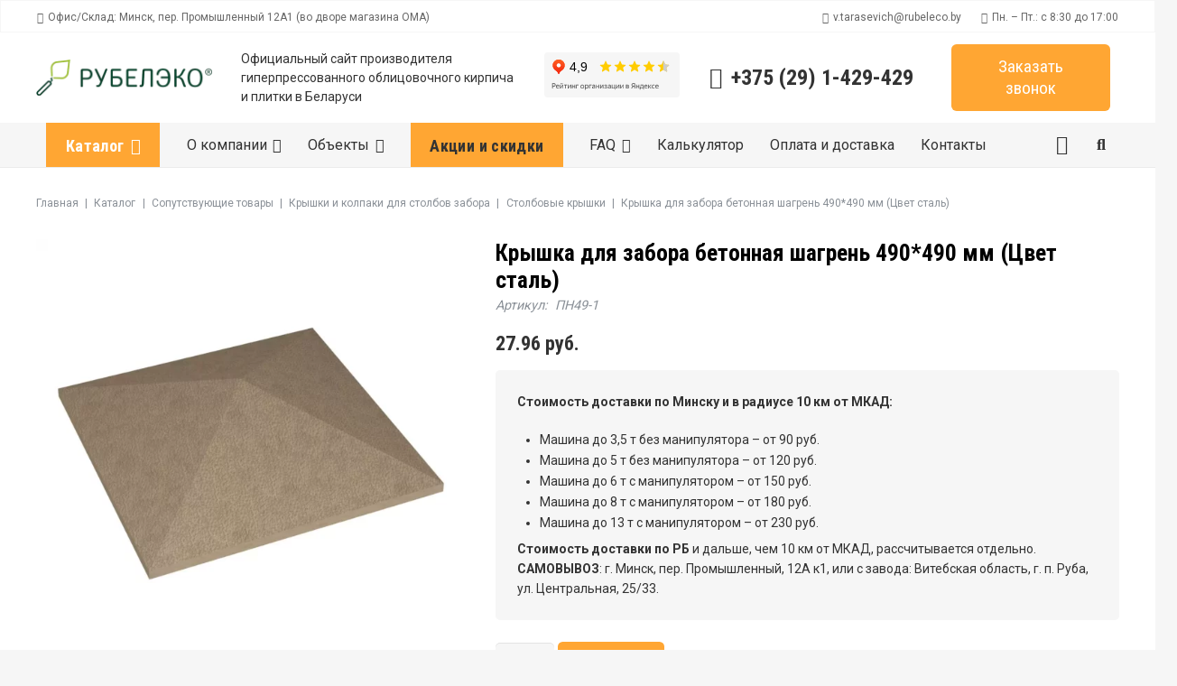

--- FILE ---
content_type: text/html; charset=UTF-8
request_url: https://rubeleco.by/catalog/soputstvuyushchie-tovary/kryshki-i-kolpaki-dlya-zaborov/stolbovye-kryshki/kryshka-dlya-zabora-betonnaya-shagren-490-490-mm-tsvet-stal/
body_size: 35427
content:
<!DOCTYPE HTML>
<html lang="ru-RU">
<head>
	<meta charset="UTF-8">
	<meta name='robots' content='index, follow, max-image-preview:large, max-snippet:-1, max-video-preview:-1' />

<!-- Google Tag Manager for WordPress by gtm4wp.com -->
<script data-cfasync="false" data-pagespeed-no-defer>
	var gtm4wp_datalayer_name = "dataLayer";
	var dataLayer = dataLayer || [];
	const gtm4wp_use_sku_instead = 1;
	const gtm4wp_currency = 'BYN';
	const gtm4wp_product_per_impression = 10;
	const gtm4wp_clear_ecommerce = false;
</script>
<!-- End Google Tag Manager for WordPress by gtm4wp.com -->
	<!-- This site is optimized with the Yoast SEO plugin v25.4 - https://yoast.com/wordpress/plugins/seo/ -->
	<title>Крышка для забора бетонная шагрень 490*490 мм (Цвет сталь) - Rubeleco.by</title>
	<meta name="description" content="Крышка для забора бетонная шагрень 490*490 мм (Цвет сталь) ⚡️Скидка -25%. Описание и характеристики, цена. ☎ +375 (29) 1-429-429 ➤ Звоните Отдел Продаж" />
	<link rel="canonical" href="https://rubeleco.by/catalog/soputstvuyushchie-tovary/kryshki-i-kolpaki-dlya-zaborov/stolbovye-kryshki/kryshka-dlya-zabora-betonnaya-shagren-490-490-mm-tsvet-stal/" />
	<meta property="og:locale" content="ru_RU" />
	<meta property="og:type" content="product" />
	<meta property="og:title" content="Крышка для забора бетонная шагрень 490*490 мм (Цвет сталь) - Rubeleco.by" />
	<meta property="og:description" content="Крышка для забора бетонная шагрень 490*490 мм (Цвет сталь) ⚡️Скидка -25%. Описание и характеристики, цена. ☎ +375 (29) 1-429-429 ➤ Звоните Отдел Продаж" />
	<meta property="og:url" content="https://rubeleco.by/catalog/soputstvuyushchie-tovary/kryshki-i-kolpaki-dlya-zaborov/stolbovye-kryshki/kryshka-dlya-zabora-betonnaya-shagren-490-490-mm-tsvet-stal/" />
	<meta property="og:site_name" content="Rubeleco.by" />
	<meta property="article:modified_time" content="2025-02-28T11:42:25+00:00" />
	<meta property="og:image" content="https://rubeleco.by/wp-content/uploads/2023/09/092e0941f0d95772a790c5304512b331.webp" />
	<meta property="og:image:width" content="2000" />
	<meta property="og:image:height" content="2000" />
	<meta property="og:image:type" content="image/webp" />
	<meta name="twitter:card" content="summary_large_image" />
	<meta name="twitter:label1" content="Цена" />
	<meta name="twitter:data1" content="27.96&nbsp;руб." />
	<meta name="twitter:label2" content="Доступность" />
	<meta name="twitter:data2" content="В наличии" />
	<script type="application/ld+json" class="yoast-schema-graph">{"@context":"https://schema.org","@graph":[{"@type":["WebPage","ItemPage"],"@id":"https://rubeleco.by/catalog/soputstvuyushchie-tovary/kryshki-i-kolpaki-dlya-zaborov/stolbovye-kryshki/kryshka-dlya-zabora-betonnaya-shagren-490-490-mm-tsvet-stal/","url":"https://rubeleco.by/catalog/soputstvuyushchie-tovary/kryshki-i-kolpaki-dlya-zaborov/stolbovye-kryshki/kryshka-dlya-zabora-betonnaya-shagren-490-490-mm-tsvet-stal/","name":"Крышка для забора бетонная шагрень 490*490 мм (Цвет сталь) - Rubeleco.by","isPartOf":{"@id":"https://rubeleco.by/#website"},"primaryImageOfPage":{"@id":"https://rubeleco.by/catalog/soputstvuyushchie-tovary/kryshki-i-kolpaki-dlya-zaborov/stolbovye-kryshki/kryshka-dlya-zabora-betonnaya-shagren-490-490-mm-tsvet-stal/#primaryimage"},"image":{"@id":"https://rubeleco.by/catalog/soputstvuyushchie-tovary/kryshki-i-kolpaki-dlya-zaborov/stolbovye-kryshki/kryshka-dlya-zabora-betonnaya-shagren-490-490-mm-tsvet-stal/#primaryimage"},"thumbnailUrl":"https://rubeleco.by/wp-content/uploads/2023/09/092e0941f0d95772a790c5304512b331.webp","description":"Крышка для забора бетонная шагрень 490*490 мм (Цвет сталь) ⚡️Скидка -25%. Описание и характеристики, цена. ☎ +375 (29) 1-429-429 ➤ Звоните Отдел Продаж","breadcrumb":{"@id":"https://rubeleco.by/catalog/soputstvuyushchie-tovary/kryshki-i-kolpaki-dlya-zaborov/stolbovye-kryshki/kryshka-dlya-zabora-betonnaya-shagren-490-490-mm-tsvet-stal/#breadcrumb"},"inLanguage":"ru-RU","potentialAction":{"@type":"BuyAction","target":"https://rubeleco.by/catalog/soputstvuyushchie-tovary/kryshki-i-kolpaki-dlya-zaborov/stolbovye-kryshki/kryshka-dlya-zabora-betonnaya-shagren-490-490-mm-tsvet-stal/"}},{"@type":"ImageObject","inLanguage":"ru-RU","@id":"https://rubeleco.by/catalog/soputstvuyushchie-tovary/kryshki-i-kolpaki-dlya-zaborov/stolbovye-kryshki/kryshka-dlya-zabora-betonnaya-shagren-490-490-mm-tsvet-stal/#primaryimage","url":"https://rubeleco.by/wp-content/uploads/2023/09/092e0941f0d95772a790c5304512b331.webp","contentUrl":"https://rubeleco.by/wp-content/uploads/2023/09/092e0941f0d95772a790c5304512b331.webp","width":2000,"height":2000},{"@type":"BreadcrumbList","@id":"https://rubeleco.by/catalog/soputstvuyushchie-tovary/kryshki-i-kolpaki-dlya-zaborov/stolbovye-kryshki/kryshka-dlya-zabora-betonnaya-shagren-490-490-mm-tsvet-stal/#breadcrumb","itemListElement":[{"@type":"ListItem","position":1,"name":"Главная страница","item":"https://rubeleco.by/"},{"@type":"ListItem","position":2,"name":"Каталог","item":"https://rubeleco.by/catalog/"},{"@type":"ListItem","position":3,"name":"Сопутствующие товары","item":"https://rubeleco.by/category/soputstvuyushchie-tovary/"},{"@type":"ListItem","position":4,"name":"Крышки и колпаки для столбов забора","item":"https://rubeleco.by/category/soputstvuyushchie-tovary/kryshki-i-kolpaki-dlya-zaborov/"},{"@type":"ListItem","position":5,"name":"Столбовые крышки","item":"https://rubeleco.by/category/soputstvuyushchie-tovary/kryshki-i-kolpaki-dlya-zaborov/stolbovye-kryshki/"},{"@type":"ListItem","position":6,"name":"Крышка для забора бетонная шагрень 490*490 мм (Цвет сталь)"}]},{"@type":"WebSite","@id":"https://rubeleco.by/#website","url":"https://rubeleco.by/","name":"Rubeleco.by","description":"","publisher":{"@id":"https://rubeleco.by/#organization"},"potentialAction":[{"@type":"SearchAction","target":{"@type":"EntryPoint","urlTemplate":"https://rubeleco.by/?s={search_term_string}"},"query-input":{"@type":"PropertyValueSpecification","valueRequired":true,"valueName":"search_term_string"}}],"inLanguage":"ru-RU"},{"@type":"Organization","@id":"https://rubeleco.by/#organization","name":"Рубелэко","alternateName":"RubekEco","url":"https://rubeleco.by/","logo":{"@type":"ImageObject","inLanguage":"ru-RU","@id":"https://rubeleco.by/#/schema/logo/image/","url":"https://rubeleco.by/wp-content/uploads/2023/09/rubeleco-logo.png","contentUrl":"https://rubeleco.by/wp-content/uploads/2023/09/rubeleco-logo.png","width":400,"height":82,"caption":"Рубелэко"},"image":{"@id":"https://rubeleco.by/#/schema/logo/image/"},"sameAs":["https://www.facebook.com/rubeleco","https://www.instagram.com/kirpich_rubeleco/","https://www.youtube.com/channel/UC_O4Ql9Rpxuo2wKUmcVAwGQ"]}]}</script>
	<meta property="product:price:amount" content="27.96" />
	<meta property="product:price:currency" content="BYN" />
	<meta property="og:availability" content="instock" />
	<meta property="product:availability" content="instock" />
	<meta property="product:retailer_item_id" content="ПН49-1" />
	<meta property="product:condition" content="new" />
	<!-- / Yoast SEO plugin. -->


<link rel='dns-prefetch' href='//fonts.googleapis.com' />
<link rel="alternate" type="application/rss+xml" title="Rubeleco.by &raquo; Лента" href="https://rubeleco.by/feed/" />
<link rel="alternate" type="application/rss+xml" title="Rubeleco.by &raquo; Лента комментариев" href="https://rubeleco.by/comments/feed/" />
<link rel="alternate" type="application/rss+xml" title="Rubeleco.by &raquo; Лента комментариев к &laquo;Крышка для забора бетонная шагрень 490*490 мм (Цвет сталь)&raquo;" href="https://rubeleco.by/catalog/soputstvuyushchie-tovary/kryshki-i-kolpaki-dlya-zaborov/stolbovye-kryshki/kryshka-dlya-zabora-betonnaya-shagren-490-490-mm-tsvet-stal/feed/" />
<link rel="alternate" title="oEmbed (JSON)" type="application/json+oembed" href="https://rubeleco.by/wp-json/oembed/1.0/embed?url=https%3A%2F%2Frubeleco.by%2Fcatalog%2Fsoputstvuyushchie-tovary%2Fkryshki-i-kolpaki-dlya-zaborov%2Fstolbovye-kryshki%2Fkryshka-dlya-zabora-betonnaya-shagren-490-490-mm-tsvet-stal%2F" />
<link rel="alternate" title="oEmbed (XML)" type="text/xml+oembed" href="https://rubeleco.by/wp-json/oembed/1.0/embed?url=https%3A%2F%2Frubeleco.by%2Fcatalog%2Fsoputstvuyushchie-tovary%2Fkryshki-i-kolpaki-dlya-zaborov%2Fstolbovye-kryshki%2Fkryshka-dlya-zabora-betonnaya-shagren-490-490-mm-tsvet-stal%2F&#038;format=xml" />
<meta name="viewport" content="width=device-width, initial-scale=1">
<meta name="SKYPE_TOOLBAR" content="SKYPE_TOOLBAR_PARSER_COMPATIBLE">
<meta name="theme-color" content="#f6f6f6">
<style id='wp-img-auto-sizes-contain-inline-css'>
img:is([sizes=auto i],[sizes^="auto," i]){contain-intrinsic-size:3000px 1500px}
/*# sourceURL=wp-img-auto-sizes-contain-inline-css */
</style>
<style id='wp-emoji-styles-inline-css'>

	img.wp-smiley, img.emoji {
		display: inline !important;
		border: none !important;
		box-shadow: none !important;
		height: 1em !important;
		width: 1em !important;
		margin: 0 0.07em !important;
		vertical-align: -0.1em !important;
		background: none !important;
		padding: 0 !important;
	}
/*# sourceURL=wp-emoji-styles-inline-css */
</style>
<link rel='stylesheet' id='photoswipe-css' href='https://rubeleco.by/wp-content/plugins/woocommerce/assets/css/photoswipe/photoswipe.min.css?ver=9.9.6' media='all' />
<link rel='stylesheet' id='photoswipe-default-skin-css' href='https://rubeleco.by/wp-content/plugins/woocommerce/assets/css/photoswipe/default-skin/default-skin.min.css?ver=9.9.6' media='all' />
<style id='woocommerce-inline-inline-css'>
.woocommerce form .form-row .required { visibility: visible; }
/*# sourceURL=woocommerce-inline-inline-css */
</style>
<link rel='stylesheet' id='xml-for-google-merchant-center-css' href='https://rubeleco.by/wp-content/plugins/xml-for-google-merchant-center/public/css/xfgmc-public.css?ver=4.0.5' media='all' />
<link rel='stylesheet' id='yml-for-yandex-market-css' href='https://rubeleco.by/wp-content/plugins/yml-for-yandex-market/public/css/y4ym-public.css?ver=5.0.10' media='all' />
<link rel='stylesheet' id='brands-styles-css' href='https://rubeleco.by/wp-content/plugins/woocommerce/assets/css/brands.css?ver=9.9.6' media='all' />
<link rel='stylesheet' id='custom-css' href='https://rubeleco.by/wp-content/themes/Impreza/css/custom.css?ver=1.4' media='all' />
<link rel='stylesheet' id='us-fonts-css' href='https://fonts.googleapis.com/css?family=Roboto%3A400%2C700%7CRoboto+Condensed%3A700%2C400&#038;display=swap&#038;ver=35a490d11802714986d2cd55f8077bee' media='all' />
<link rel='stylesheet' id='us-style-css' href='https://rubeleco.by/wp-content/themes/Impreza/css/style.min.css?ver=8.18.3' media='all' />
<link rel='stylesheet' id='us-woocommerce-css' href='https://rubeleco.by/wp-content/themes/Impreza/common/css/plugins/woocommerce.min.css?ver=8.18.3' media='all' />
<script src="https://rubeleco.by/wp-includes/js/jquery/jquery.min.js?ver=3.7.1" id="jquery-core-js"></script>
<script src="https://rubeleco.by/wp-content/plugins/woocommerce/assets/js/jquery-blockui/jquery.blockUI.min.js?ver=2.7.0-wc.9.9.6" id="jquery-blockui-js" defer data-wp-strategy="defer"></script>
<script id="wc-add-to-cart-js-extra">
var wc_add_to_cart_params = {"ajax_url":"/wp-admin/admin-ajax.php","wc_ajax_url":"/?wc-ajax=%%endpoint%%","i18n_view_cart":"\u041f\u0440\u043e\u0441\u043c\u043e\u0442\u0440 \u043a\u043e\u0440\u0437\u0438\u043d\u044b","cart_url":"https://rubeleco.by/cart/","is_cart":"","cart_redirect_after_add":"no"};
//# sourceURL=wc-add-to-cart-js-extra
</script>
<script src="https://rubeleco.by/wp-content/plugins/woocommerce/assets/js/frontend/add-to-cart.min.js?ver=9.9.6" id="wc-add-to-cart-js" defer data-wp-strategy="defer"></script>
<script src="https://rubeleco.by/wp-content/plugins/woocommerce/assets/js/photoswipe/photoswipe.min.js?ver=4.1.1-wc.9.9.6" id="photoswipe-js" defer data-wp-strategy="defer"></script>
<script src="https://rubeleco.by/wp-content/plugins/woocommerce/assets/js/photoswipe/photoswipe-ui-default.min.js?ver=4.1.1-wc.9.9.6" id="photoswipe-ui-default-js" defer data-wp-strategy="defer"></script>
<script id="wc-single-product-js-extra">
var wc_single_product_params = {"i18n_required_rating_text":"\u041f\u043e\u0436\u0430\u043b\u0443\u0439\u0441\u0442\u0430, \u043f\u043e\u0441\u0442\u0430\u0432\u044c\u0442\u0435 \u043e\u0446\u0435\u043d\u043a\u0443","i18n_rating_options":["1 \u0438\u0437 5 \u0437\u0432\u0451\u0437\u0434","2 \u0438\u0437 5 \u0437\u0432\u0451\u0437\u0434","3 \u0438\u0437 5 \u0437\u0432\u0451\u0437\u0434","4 \u0438\u0437 5 \u0437\u0432\u0451\u0437\u0434","5 \u0438\u0437 5 \u0437\u0432\u0451\u0437\u0434"],"i18n_product_gallery_trigger_text":"\u041f\u0440\u043e\u0441\u043c\u043e\u0442\u0440 \u0433\u0430\u043b\u0435\u0440\u0435\u0438 \u0438\u0437\u043e\u0431\u0440\u0430\u0436\u0435\u043d\u0438\u0439 \u0432 \u043f\u043e\u043b\u043d\u043e\u044d\u043a\u0440\u0430\u043d\u043d\u043e\u043c \u0440\u0435\u0436\u0438\u043c\u0435","review_rating_required":"yes","flexslider":{"rtl":false,"animation":"slide","smoothHeight":true,"directionNav":false,"controlNav":"thumbnails","slideshow":false,"animationSpeed":500,"animationLoop":false,"allowOneSlide":false},"zoom_enabled":"","zoom_options":[],"photoswipe_enabled":"1","photoswipe_options":{"shareEl":false,"closeOnScroll":false,"history":false,"hideAnimationDuration":0,"showAnimationDuration":0},"flexslider_enabled":"1"};
//# sourceURL=wc-single-product-js-extra
</script>
<script src="https://rubeleco.by/wp-content/plugins/woocommerce/assets/js/frontend/single-product.min.js?ver=9.9.6" id="wc-single-product-js" defer data-wp-strategy="defer"></script>
<script src="https://rubeleco.by/wp-content/plugins/woocommerce/assets/js/js-cookie/js.cookie.min.js?ver=2.1.4-wc.9.9.6" id="js-cookie-js" defer data-wp-strategy="defer"></script>
<script id="woocommerce-js-extra">
var woocommerce_params = {"ajax_url":"/wp-admin/admin-ajax.php","wc_ajax_url":"/?wc-ajax=%%endpoint%%","i18n_password_show":"\u041f\u043e\u043a\u0430\u0437\u0430\u0442\u044c \u043f\u0430\u0440\u043e\u043b\u044c","i18n_password_hide":"\u0421\u043a\u0440\u044b\u0442\u044c \u043f\u0430\u0440\u043e\u043b\u044c"};
//# sourceURL=woocommerce-js-extra
</script>
<script src="https://rubeleco.by/wp-content/plugins/woocommerce/assets/js/frontend/woocommerce.min.js?ver=9.9.6" id="woocommerce-js" defer data-wp-strategy="defer"></script>
<script src="https://rubeleco.by/wp-content/plugins/xml-for-google-merchant-center/public/js/xfgmc-public.js?ver=4.0.5" id="xml-for-google-merchant-center-js"></script>
<script src="https://rubeleco.by/wp-content/plugins/yml-for-yandex-market/public/js/y4ym-public.js?ver=5.0.10" id="yml-for-yandex-market-js"></script>
<script></script><link rel="https://api.w.org/" href="https://rubeleco.by/wp-json/" /><link rel="alternate" title="JSON" type="application/json" href="https://rubeleco.by/wp-json/wp/v2/product/1811" /><link rel="EditURI" type="application/rsd+xml" title="RSD" href="https://rubeleco.by/xmlrpc.php?rsd" />

<link rel='shortlink' href='https://rubeleco.by/?p=1811' />

<!-- Google Tag Manager for WordPress by gtm4wp.com -->
<!-- GTM Container placement set to automatic -->
<script data-cfasync="false" data-pagespeed-no-defer type="text/javascript">
	var dataLayer_content = {"pagePostType":"product","pagePostType2":"single-product","pagePostAuthor":"admin","productRatingCounts":[],"productAverageRating":0,"productReviewCount":0,"productType":"simple","productIsVariable":0};
	dataLayer.push( dataLayer_content );
</script>
<script data-cfasync="false">
(function(w,d,s,l,i){w[l]=w[l]||[];w[l].push({'gtm.start':
new Date().getTime(),event:'gtm.js'});var f=d.getElementsByTagName(s)[0],
j=d.createElement(s),dl=l!='dataLayer'?'&l='+l:'';j.async=true;j.src=
'//www.googletagmanager.com/gtm.js?id='+i+dl;f.parentNode.insertBefore(j,f);
})(window,document,'script','dataLayer','GTM-P5CX3VZ');
</script>
<!-- End Google Tag Manager for WordPress by gtm4wp.com -->		<script id="us_add_no_touch">
			if ( ! /Android|webOS|iPhone|iPad|iPod|BlackBerry|IEMobile|Opera Mini/i.test( navigator.userAgent ) ) {
				var root = document.getElementsByTagName( 'html' )[ 0 ]
				root.className += " no-touch";
			}
		</script>
			<noscript><style>.woocommerce-product-gallery{ opacity: 1 !important; }</style></noscript>
	<meta name="generator" content="Powered by WPBakery Page Builder - drag and drop page builder for WordPress."/>
<link rel="icon" href="https://rubeleco.by/wp-content/uploads/2023/12/favicon.png" sizes="32x32" />
<link rel="icon" href="https://rubeleco.by/wp-content/uploads/2023/12/favicon.png" sizes="192x192" />
<link rel="apple-touch-icon" href="https://rubeleco.by/wp-content/uploads/2023/12/favicon.png" />
<meta name="msapplication-TileImage" content="https://rubeleco.by/wp-content/uploads/2023/12/favicon.png" />
<noscript><style> .wpb_animate_when_almost_visible { opacity: 1; }</style></noscript>		<style id="us-icon-fonts">@font-face{font-display:block;font-style:normal;font-family:"fontawesome";font-weight:900;src:url("https://rubeleco.by/wp-content/themes/Impreza/fonts/fa-solid-900.woff2?ver=8.18.3") format("woff2"),url("https://rubeleco.by/wp-content/themes/Impreza/fonts/fa-solid-900.woff?ver=8.18.3") format("woff")}.fas{font-family:"fontawesome";font-weight:900}@font-face{font-display:block;font-style:normal;font-family:"fontawesome";font-weight:400;src:url("https://rubeleco.by/wp-content/themes/Impreza/fonts/fa-regular-400.woff2?ver=8.18.3") format("woff2"),url("https://rubeleco.by/wp-content/themes/Impreza/fonts/fa-regular-400.woff?ver=8.18.3") format("woff")}.far{font-family:"fontawesome";font-weight:400}@font-face{font-display:block;font-style:normal;font-family:"fontawesome";font-weight:300;src:url("https://rubeleco.by/wp-content/themes/Impreza/fonts/fa-light-300.woff2?ver=8.18.3") format("woff2"),url("https://rubeleco.by/wp-content/themes/Impreza/fonts/fa-light-300.woff?ver=8.18.3") format("woff")}.fal{font-family:"fontawesome";font-weight:300}@font-face{font-display:block;font-style:normal;font-family:"Font Awesome 5 Duotone";font-weight:900;src:url("https://rubeleco.by/wp-content/themes/Impreza/fonts/fa-duotone-900.woff2?ver=8.18.3") format("woff2"),url("https://rubeleco.by/wp-content/themes/Impreza/fonts/fa-duotone-900.woff?ver=8.18.3") format("woff")}.fad{font-family:"Font Awesome 5 Duotone";font-weight:900}.fad{position:relative}.fad:before{position:absolute}.fad:after{opacity:0.4}@font-face{font-display:block;font-style:normal;font-family:"Font Awesome 5 Brands";font-weight:400;src:url("https://rubeleco.by/wp-content/themes/Impreza/fonts/fa-brands-400.woff2?ver=8.18.3") format("woff2"),url("https://rubeleco.by/wp-content/themes/Impreza/fonts/fa-brands-400.woff?ver=8.18.3") format("woff")}.fab{font-family:"Font Awesome 5 Brands";font-weight:400}@font-face{font-display:block;font-style:normal;font-family:"Material Icons";font-weight:400;src:url("https://rubeleco.by/wp-content/themes/Impreza/fonts/material-icons.woff2?ver=8.18.3") format("woff2"),url("https://rubeleco.by/wp-content/themes/Impreza/fonts/material-icons.woff?ver=8.18.3") format("woff")}.material-icons{font-family:"Material Icons";font-weight:400}</style>
				<style id="us-theme-options-css">:root{--color-header-middle-bg:#ffffff;--color-header-middle-bg-grad:#ffffff;--color-header-middle-text:#333333;--color-header-middle-text-hover:#ffa633;--color-header-transparent-bg:transparent;--color-header-transparent-bg-grad:transparent;--color-header-transparent-text:#ffffff;--color-header-transparent-text-hover:#ffa633;--color-chrome-toolbar:#f6f6f6;--color-chrome-toolbar-grad:#f6f6f6;--color-header-top-bg:#f6f6f6;--color-header-top-bg-grad:#f6f6f6;--color-header-top-text:#666666;--color-header-top-text-hover:#ffa633;--color-header-top-transparent-bg:rgba(0,0,0,0.2);--color-header-top-transparent-bg-grad:rgba(0,0,0,0.2);--color-header-top-transparent-text:rgba(255,255,255,0.66);--color-header-top-transparent-text-hover:#fff;--color-content-bg:#ffffff;--color-content-bg-grad:#ffffff;--color-content-bg-alt:#f6f6f6;--color-content-bg-alt-grad:#f6f6f6;--color-content-border:#ebebeb;--color-content-heading:#000000;--color-content-heading-grad:#000000;--color-content-text:#333333;--color-content-link:#ffa633;--color-content-link-hover:#000000;--color-content-primary:#ffa633;--color-content-primary-grad:#ffa633;--color-content-secondary:#333333;--color-content-secondary-grad:#333333;--color-content-faded:#999999;--color-content-overlay:rgba(0,0,0,0.75);--color-content-overlay-grad:rgba(0,0,0,0.75);--color-alt-content-bg:#f6f6f6;--color-alt-content-bg-grad:#f6f6f6;--color-alt-content-bg-alt:#ffffff;--color-alt-content-bg-alt-grad:#ffffff;--color-alt-content-border:#e5e5e5;--color-alt-content-heading:#000000;--color-alt-content-heading-grad:#000000;--color-alt-content-text:#333333;--color-alt-content-link:#ffa633;--color-alt-content-link-hover:#000000;--color-alt-content-primary:#ffa633;--color-alt-content-primary-grad:#ffa633;--color-alt-content-secondary:#333333;--color-alt-content-secondary-grad:#333333;--color-alt-content-faded:#999999;--color-alt-content-overlay:rgba(255,166,51,0.85);--color-alt-content-overlay-grad:rgba(255,166,51,0.85);--color-footer-bg:#333333;--color-footer-bg-grad:#333333;--color-footer-bg-alt:#cccccc;--color-footer-bg-alt-grad:#cccccc;--color-footer-border:#e2e2e2;--color-footer-heading:#fcfcfc;--color-footer-heading-grad:#fcfcfc;--color-footer-text:#f6f6f6;--color-footer-link:#f0edf0;--color-footer-link-hover:#ffa633;--color-subfooter-bg:#f6f6f6;--color-subfooter-bg-grad:#f6f6f6;--color-subfooter-bg-alt:#ffffff;--color-subfooter-bg-alt-grad:#ffffff;--color-subfooter-border:#e2e2e2;--color-subfooter-heading:#ccc;--color-subfooter-heading-grad:#ccc;--color-subfooter-text:#666666;--color-subfooter-link:#ffa633;--color-subfooter-link-hover:#000000;--color-content-primary-faded:rgba(255,166,51,0.15);--box-shadow:0 5px 15px rgba(0,0,0,.15);--box-shadow-up:0 -5px 15px rgba(0,0,0,.15);--site-canvas-width:1300px;--site-content-width:1360px;--site-sidebar-width:25%;--text-block-margin-bottom:1rem;--inputs-font-size:1rem;--inputs-height:2.8rem;--inputs-padding:0.8rem;--inputs-border-width:0px;--inputs-text-color:var(--color-content-text)}:root{--font-family:Roboto,sans-serif;--font-size:16px;--line-height:28px;--font-weight:400;--bold-font-weight:700;--text-transform:none;--font-style:normal;--letter-spacing:0em;--h1-font-family:"Roboto Condensed";--h1-font-size:max( 2.2rem,2.2vw );--h1-line-height:1.2;--h1-font-weight:700;--h1-bold-font-weight:700;--h1-text-transform:none;--h1-font-style:normal;--h1-letter-spacing:0;--h1-margin-bottom:0.6em;--h2-font-family:var(--h1-font-family);--h2-font-size:max( 1.8rem,1.8vw );--h2-line-height:1.2;--h2-font-weight:var(--h1-font-weight);--h2-bold-font-weight:var(--h1-bold-font-weight);--h2-text-transform:var(--h1-text-transform);--h2-font-style:var(--h1-font-style);--h2-letter-spacing:0;--h2-margin-bottom:0.6em;--h3-font-family:var(--h1-font-family);--h3-font-size:max( 1.6rem,1.6vw );--h3-line-height:1.2;--h3-font-weight:600;--h3-bold-font-weight:var(--h1-bold-font-weight);--h3-text-transform:var(--h1-text-transform);--h3-font-style:var(--h1-font-style);--h3-letter-spacing:0;--h3-margin-bottom:0.6em;--h4-font-family:var(--h1-font-family);--h4-font-size:max( 1.2rem,1.2vw );--h4-line-height:1.2;--h4-font-weight:600;--h4-bold-font-weight:var(--h1-bold-font-weight);--h4-text-transform:var(--h1-text-transform);--h4-font-style:var(--h1-font-style);--h4-letter-spacing:0;--h4-margin-bottom:0.6em;--h5-font-family:var(--h1-font-family);--h5-font-size:max( 1.1rem,1.1vw );--h5-line-height:1.2;--h5-font-weight:600;--h5-bold-font-weight:var(--h1-bold-font-weight);--h5-text-transform:var(--h1-text-transform);--h5-font-style:var(--h1-font-style);--h5-letter-spacing:0;--h5-margin-bottom:0.6em;--h6-font-family:var(--h1-font-family);--h6-font-size:max( 1rem,1vw );--h6-line-height:1.2;--h6-font-weight:600;--h6-bold-font-weight:var(--h1-bold-font-weight);--h6-text-transform:var(--h1-text-transform);--h6-font-style:var(--h1-font-style);--h6-letter-spacing:0;--h6-margin-bottom:0.6em}h1{font-family:var(--h1-font-family,inherit);font-weight:var(--h1-font-weight,inherit);font-size:var(--h1-font-size,inherit);font-style:var(--h1-font-style,inherit);line-height:var(--h1-line-height,1.4);letter-spacing:var(--h1-letter-spacing,inherit);text-transform:var(--h1-text-transform,inherit);margin-bottom:var(--h1-margin-bottom,1.5rem)}h1>strong{font-weight:var(--h1-bold-font-weight,bold)}h2{font-family:var(--h2-font-family,inherit);font-weight:var(--h2-font-weight,inherit);font-size:var(--h2-font-size,inherit);font-style:var(--h2-font-style,inherit);line-height:var(--h2-line-height,1.4);letter-spacing:var(--h2-letter-spacing,inherit);text-transform:var(--h2-text-transform,inherit);margin-bottom:var(--h2-margin-bottom,1.5rem)}h2>strong{font-weight:var(--h2-bold-font-weight,bold)}h3{font-family:var(--h3-font-family,inherit);font-weight:var(--h3-font-weight,inherit);font-size:var(--h3-font-size,inherit);font-style:var(--h3-font-style,inherit);line-height:var(--h3-line-height,1.4);letter-spacing:var(--h3-letter-spacing,inherit);text-transform:var(--h3-text-transform,inherit);margin-bottom:var(--h3-margin-bottom,1.5rem)}h3>strong{font-weight:var(--h3-bold-font-weight,bold)}h4{font-family:var(--h4-font-family,inherit);font-weight:var(--h4-font-weight,inherit);font-size:var(--h4-font-size,inherit);font-style:var(--h4-font-style,inherit);line-height:var(--h4-line-height,1.4);letter-spacing:var(--h4-letter-spacing,inherit);text-transform:var(--h4-text-transform,inherit);margin-bottom:var(--h4-margin-bottom,1.5rem)}h4>strong{font-weight:var(--h4-bold-font-weight,bold)}h5{font-family:var(--h5-font-family,inherit);font-weight:var(--h5-font-weight,inherit);font-size:var(--h5-font-size,inherit);font-style:var(--h5-font-style,inherit);line-height:var(--h5-line-height,1.4);letter-spacing:var(--h5-letter-spacing,inherit);text-transform:var(--h5-text-transform,inherit);margin-bottom:var(--h5-margin-bottom,1.5rem)}h5>strong{font-weight:var(--h5-bold-font-weight,bold)}h6{font-family:var(--h6-font-family,inherit);font-weight:var(--h6-font-weight,inherit);font-size:var(--h6-font-size,inherit);font-style:var(--h6-font-style,inherit);line-height:var(--h6-line-height,1.4);letter-spacing:var(--h6-letter-spacing,inherit);text-transform:var(--h6-text-transform,inherit);margin-bottom:var(--h6-margin-bottom,1.5rem)}h6>strong{font-weight:var(--h6-bold-font-weight,bold)}body{background:var(--color-content-bg-alt)}@media (max-width:1440px){.l-main .aligncenter{max-width:calc(100vw - 5rem)}}@media (min-width:1141px){body.usb_preview .hide_on_default{opacity:0.25!important}.vc_hidden-lg,body:not(.usb_preview) .hide_on_default{display:none!important}.default_align_left{text-align:left;justify-content:flex-start}.default_align_right{text-align:right;justify-content:flex-end}.default_align_center{text-align:center;justify-content:center}.default_align_justify{justify-content:space-between}.w-hwrapper>.default_align_justify,.default_align_justify>.w-btn{width:100%}}@media (min-width:769px) and (max-width:1140px){body.usb_preview .hide_on_laptops{opacity:0.25!important}.vc_hidden-md,body:not(.usb_preview) .hide_on_laptops{display:none!important}.laptops_align_left{text-align:left;justify-content:flex-start}.laptops_align_right{text-align:right;justify-content:flex-end}.laptops_align_center{text-align:center;justify-content:center}.laptops_align_justify{justify-content:space-between}.w-hwrapper>.laptops_align_justify,.laptops_align_justify>.w-btn{width:100%}.g-cols.via_grid[style*="--laptops-gap"]{grid-gap:var(--laptops-gap,3rem)}}@media (min-width:427px) and (max-width:768px){body.usb_preview .hide_on_tablets{opacity:0.25!important}.vc_hidden-sm,body:not(.usb_preview) .hide_on_tablets{display:none!important}.tablets_align_left{text-align:left;justify-content:flex-start}.tablets_align_right{text-align:right;justify-content:flex-end}.tablets_align_center{text-align:center;justify-content:center}.tablets_align_justify{justify-content:space-between}.w-hwrapper>.tablets_align_justify,.tablets_align_justify>.w-btn{width:100%}.g-cols.via_grid[style*="--tablets-gap"]{grid-gap:var(--tablets-gap,3rem)}}@media (max-width:426px){body.usb_preview .hide_on_mobiles{opacity:0.25!important}.vc_hidden-xs,body:not(.usb_preview) .hide_on_mobiles{display:none!important}.mobiles_align_left{text-align:left;justify-content:flex-start}.mobiles_align_right{text-align:right;justify-content:flex-end}.mobiles_align_center{text-align:center;justify-content:center}.mobiles_align_justify{justify-content:space-between}.w-hwrapper>.mobiles_align_justify,.mobiles_align_justify>.w-btn{width:100%}.w-hwrapper.stack_on_mobiles{display:block}.w-hwrapper.stack_on_mobiles>*{display:block;margin:0 0 var(--hwrapper-gap,1.2rem)}.w-hwrapper.stack_on_mobiles>:last-child{margin-bottom:0}.g-cols.via_grid[style*="--mobiles-gap"]{grid-gap:var(--mobiles-gap,1.5rem)}}@media (max-width:1140px){.g-cols.laptops-cols_1{grid-template-columns:100%}.g-cols.laptops-cols_1.reversed>div:last-of-type{order:-1}.g-cols.laptops-cols_2{grid-template-columns:repeat(2,1fr)}.g-cols.laptops-cols_3{grid-template-columns:repeat(3,1fr)}.g-cols.laptops-cols_4{grid-template-columns:repeat(4,1fr)}.g-cols.laptops-cols_5{grid-template-columns:repeat(5,1fr)}.g-cols.laptops-cols_6{grid-template-columns:repeat(6,1fr)}.g-cols.laptops-cols_1-2{grid-template-columns:1fr 2fr}.g-cols.laptops-cols_2-1{grid-template-columns:2fr 1fr}.g-cols.laptops-cols_2-3{grid-template-columns:2fr 3fr}.g-cols.laptops-cols_3-2{grid-template-columns:3fr 2fr}.g-cols.laptops-cols_1-3{grid-template-columns:1fr 3fr}.g-cols.laptops-cols_3-1{grid-template-columns:3fr 1fr}.g-cols.laptops-cols_1-4{grid-template-columns:1fr 4fr}.g-cols.laptops-cols_4-1{grid-template-columns:4fr 1fr}.g-cols.laptops-cols_1-5{grid-template-columns:1fr 5fr}.g-cols.laptops-cols_5-1{grid-template-columns:5fr 1fr}.g-cols.laptops-cols_1-2-1{grid-template-columns:1fr 2fr 1fr}.g-cols.laptops-cols_1-3-1{grid-template-columns:1fr 3fr 1fr}.g-cols.laptops-cols_1-4-1{grid-template-columns:1fr 4fr 1fr}}@media (max-width:768px){.g-cols.tablets-cols_1{grid-template-columns:100%}.g-cols.tablets-cols_1.reversed>div:last-of-type{order:-1}.g-cols.tablets-cols_2{grid-template-columns:repeat(2,1fr)}.g-cols.tablets-cols_3{grid-template-columns:repeat(3,1fr)}.g-cols.tablets-cols_4{grid-template-columns:repeat(4,1fr)}.g-cols.tablets-cols_5{grid-template-columns:repeat(5,1fr)}.g-cols.tablets-cols_6{grid-template-columns:repeat(6,1fr)}.g-cols.tablets-cols_1-2{grid-template-columns:1fr 2fr}.g-cols.tablets-cols_2-1{grid-template-columns:2fr 1fr}.g-cols.tablets-cols_2-3{grid-template-columns:2fr 3fr}.g-cols.tablets-cols_3-2{grid-template-columns:3fr 2fr}.g-cols.tablets-cols_1-3{grid-template-columns:1fr 3fr}.g-cols.tablets-cols_3-1{grid-template-columns:3fr 1fr}.g-cols.tablets-cols_1-4{grid-template-columns:1fr 4fr}.g-cols.tablets-cols_4-1{grid-template-columns:4fr 1fr}.g-cols.tablets-cols_1-5{grid-template-columns:1fr 5fr}.g-cols.tablets-cols_5-1{grid-template-columns:5fr 1fr}.g-cols.tablets-cols_1-2-1{grid-template-columns:1fr 2fr 1fr}.g-cols.tablets-cols_1-3-1{grid-template-columns:1fr 3fr 1fr}.g-cols.tablets-cols_1-4-1{grid-template-columns:1fr 4fr 1fr}}@media (max-width:426px){.g-cols.mobiles-cols_1{grid-template-columns:100%}.g-cols.mobiles-cols_1.reversed>div:last-of-type{order:-1}.g-cols.mobiles-cols_2{grid-template-columns:repeat(2,1fr)}.g-cols.mobiles-cols_3{grid-template-columns:repeat(3,1fr)}.g-cols.mobiles-cols_4{grid-template-columns:repeat(4,1fr)}.g-cols.mobiles-cols_5{grid-template-columns:repeat(5,1fr)}.g-cols.mobiles-cols_6{grid-template-columns:repeat(6,1fr)}.g-cols.mobiles-cols_1-2{grid-template-columns:1fr 2fr}.g-cols.mobiles-cols_2-1{grid-template-columns:2fr 1fr}.g-cols.mobiles-cols_2-3{grid-template-columns:2fr 3fr}.g-cols.mobiles-cols_3-2{grid-template-columns:3fr 2fr}.g-cols.mobiles-cols_1-3{grid-template-columns:1fr 3fr}.g-cols.mobiles-cols_3-1{grid-template-columns:3fr 1fr}.g-cols.mobiles-cols_1-4{grid-template-columns:1fr 4fr}.g-cols.mobiles-cols_4-1{grid-template-columns:4fr 1fr}.g-cols.mobiles-cols_1-5{grid-template-columns:1fr 5fr}.g-cols.mobiles-cols_5-1{grid-template-columns:5fr 1fr}.g-cols.mobiles-cols_1-2-1{grid-template-columns:1fr 2fr 1fr}.g-cols.mobiles-cols_1-3-1{grid-template-columns:1fr 3fr 1fr}.g-cols.mobiles-cols_1-4-1{grid-template-columns:1fr 4fr 1fr}.g-cols:not([style*="--gap"]){grid-gap:1.5rem}}@media (max-width:599px){.l-canvas{overflow:hidden}.g-cols.stacking_default.reversed>div:last-of-type{order:-1}.g-cols.stacking_default.via_flex>div:not([class*="vc_col-xs"]){width:100%;margin:0 0 1.5rem}.g-cols.stacking_default.via_grid.mobiles-cols_1{grid-template-columns:100%}.g-cols.stacking_default.via_flex.type_boxes>div,.g-cols.stacking_default.via_flex.reversed>div:first-child,.g-cols.stacking_default.via_flex:not(.reversed)>div:last-child,.g-cols.stacking_default.via_flex>div.has_bg_color{margin-bottom:0}.g-cols.stacking_default.via_flex.type_default>.wpb_column.stretched{margin-left:-1rem;margin-right:-1rem}.g-cols.stacking_default.via_grid.mobiles-cols_1>.wpb_column.stretched,.g-cols.stacking_default.via_flex.type_boxes>.wpb_column.stretched{margin-left:-2.5rem;margin-right:-2.5rem;width:auto}.vc_column-inner.type_sticky>.wpb_wrapper,.vc_column_container.type_sticky>.vc_column-inner{top:0!important}}@media (min-width:600px){body:not(.rtl) .l-section.for_sidebar.at_left>div>.l-sidebar,.rtl .l-section.for_sidebar.at_right>div>.l-sidebar{order:-1}.vc_column_container.type_sticky>.vc_column-inner,.vc_column-inner.type_sticky>.wpb_wrapper{position:-webkit-sticky;position:sticky}.l-section.type_sticky{position:-webkit-sticky;position:sticky;top:0;z-index:11;transform:translateZ(0); transition:top 0.3s cubic-bezier(.78,.13,.15,.86) 0.1s}.header_hor .l-header.post_fixed.sticky_auto_hide{z-index:12}.admin-bar .l-section.type_sticky{top:32px}.l-section.type_sticky>.l-section-h{transition:padding-top 0.3s}.header_hor .l-header.pos_fixed:not(.down)~.l-main .l-section.type_sticky:not(:first-of-type){top:var(--header-sticky-height)}.admin-bar.header_hor .l-header.pos_fixed:not(.down)~.l-main .l-section.type_sticky:not(:first-of-type){top:calc( var(--header-sticky-height) + 32px )}.header_hor .l-header.pos_fixed.sticky:not(.down)~.l-main .l-section.type_sticky:first-of-type>.l-section-h{padding-top:var(--header-sticky-height)}.header_hor.headerinpos_bottom .l-header.pos_fixed.sticky:not(.down)~.l-main .l-section.type_sticky:first-of-type>.l-section-h{padding-bottom:var(--header-sticky-height)!important}}@media screen and (min-width:1440px){.g-cols.via_flex.type_default>.wpb_column.stretched:first-of-type{margin-left:calc( var(--site-content-width) / 2 + 0px / 2 + 1.5rem - 50vw)}.g-cols.via_flex.type_default>.wpb_column.stretched:last-of-type{margin-right:calc( var(--site-content-width) / 2 + 0px / 2 + 1.5rem - 50vw)}.l-main .alignfull, .w-separator.width_screen,.g-cols.via_grid>.wpb_column.stretched:first-of-type,.g-cols.via_flex.type_boxes>.wpb_column.stretched:first-of-type{margin-left:calc( var(--site-content-width) / 2 + 0px / 2 - 50vw )}.l-main .alignfull, .w-separator.width_screen,.g-cols.via_grid>.wpb_column.stretched:last-of-type,.g-cols.via_flex.type_boxes>.wpb_column.stretched:last-of-type{margin-right:calc( var(--site-content-width) / 2 + 0px / 2 - 50vw )}}@media (max-width:426px){.w-form-row.for_submit[style*=btn-size-mobiles] .w-btn{font-size:var(--btn-size-mobiles)!important}}a,button,input[type=submit],.ui-slider-handle{outline:none!important}.w-toplink,.w-header-show{background:rgba(0,0,0,0.3)}.no-touch .w-toplink.active:hover,.no-touch .w-header-show:hover{background:var(--color-content-primary-grad)}button[type=submit]:not(.w-btn),input[type=submit]:not(.w-btn),.woocommerce .button.alt,.woocommerce .button.checkout,.woocommerce .button.add_to_cart_button,.us-nav-style_1>*,.navstyle_1>.owl-nav button,.us-btn-style_1{font-family:var(--h1-font-family);font-size:18px;line-height:1.3!important;font-weight:500;font-style:normal;text-transform:none;letter-spacing:0em;border-radius:0.3em;padding:0.7em 1.2em;background:var(--color-content-primary);border-color:transparent;color:#ffffff!important}button[type=submit]:not(.w-btn):before,input[type=submit]:not(.w-btn),.woocommerce .button.alt:before,.woocommerce .button.checkout:before,.woocommerce .button.add_to_cart_button:before,.us-nav-style_1>*:before,.navstyle_1>.owl-nav button:before,.us-btn-style_1:before{border-width:0px}.no-touch button[type=submit]:not(.w-btn):hover,.no-touch input[type=submit]:not(.w-btn):hover,.no-touch .woocommerce .button.alt:hover,.no-touch .woocommerce .button.checkout:hover,.no-touch .woocommerce .button.add_to_cart_button:hover,.us-nav-style_1>span.current,.no-touch .us-nav-style_1>a:hover,.no-touch .navstyle_1>.owl-nav button:hover,.no-touch .us-btn-style_1:hover{background:var(--color-content-secondary);border-color:transparent;color:#ffffff!important}.us-nav-style_1>*{min-width:calc(1.3em + 2 * 0.7em)}.us-nav-style_3>*,.navstyle_3>.owl-nav button,.us-btn-style_3{font-family:var(--h1-font-family);font-size:18px;line-height:1.3!important;font-weight:600;font-style:normal;text-transform:none;letter-spacing:0.02em;padding:0.7em 1.2em;background:var(--color-content-primary);border-color:transparent;color:#ffffff!important}.us-nav-style_3>*:before,.navstyle_3>.owl-nav button:before,.us-btn-style_3:before{border-width:0px}.us-nav-style_3>span.current,.no-touch .us-nav-style_3>a:hover,.no-touch .navstyle_3>.owl-nav button:hover,.no-touch .us-btn-style_3:hover{background:var(--color-content-secondary);border-color:transparent;color:#ffffff!important}.us-nav-style_3>*{min-width:calc(1.3em + 2 * 0.7em)}.us-nav-style_4>*,.navstyle_4>.owl-nav button,.us-btn-style_4{font-family:var(--h1-font-family);font-size:18px;line-height:1.3!important;font-weight:600;font-style:normal;text-transform:none;letter-spacing:0.02em;padding:0.7em 1.2em;background:var(--color-content-primary);border-color:transparent;color:var(--color-header-middle-text)!important}.us-nav-style_4>*:before,.navstyle_4>.owl-nav button:before,.us-btn-style_4:before{border-width:0px}.us-nav-style_4>span.current,.no-touch .us-nav-style_4>a:hover,.no-touch .navstyle_4>.owl-nav button:hover,.no-touch .us-btn-style_4:hover{background:var(--color-content-primary);border-color:transparent;color:#ffffff!important}.us-nav-style_4>*{min-width:calc(1.3em + 2 * 0.7em)}.woocommerce .button,.woocommerce .actions .button,.us-nav-style_2>*,.navstyle_2>.owl-nav button,.us-btn-style_2{font-size:16px;line-height:1.2!important;font-weight:700;font-style:normal;text-transform:none;letter-spacing:0em;border-radius:0.3em;padding:1.0em 2.0em;background:var(--color-header-middle-bg);border-color:var(--color-header-middle-text);color:var(--color-content-text)!important}.woocommerce .button:before,.woocommerce .actions .button:before,.us-nav-style_2>*:before,.navstyle_2>.owl-nav button:before,.us-btn-style_2:before{border-width:1px}.no-touch .woocommerce .button:hover,.no-touch .woocommerce .actions .button:hover,.us-nav-style_2>span.current,.no-touch .us-nav-style_2>a:hover,.no-touch .navstyle_2>.owl-nav button:hover,.no-touch .us-btn-style_2:hover{background:var(--color-content-text);border-color:transparent;color:var(--color-content-bg)!important}.us-nav-style_2>*{min-width:calc(1.2em + 2 * 1.0em)}.w-filter.state_desktop.style_drop_default .w-filter-item-title,.select2-selection,select,textarea,input:not([type=submit]){font-weight:400;letter-spacing:0em;border-radius:5px;background:var(--color-content-bg-alt);border-color:var(--color-content-border);color:var(--color-content-text);box-shadow:0px 1px 0px 0px rgba(0,0,0,0.08) inset}.w-filter.state_desktop.style_drop_default .w-filter-item-title:focus,.select2-container--open .select2-selection,select:focus,textarea:focus,input:not([type=submit]):focus{box-shadow:0px 0px 0px 2px var(--color-content-primary)}.w-form-row.move_label .w-form-row-label{font-size:1rem;top:calc(2.8rem/2 + 0px - 0.7em);margin:0 0.8rem;background-color:var(--color-content-bg-alt);color:var(--color-content-text)}.w-form-row.with_icon.move_label .w-form-row-label{margin-left:calc(1.6em + 0.8rem)}.color_alternate input:not([type=submit]),.color_alternate textarea,.color_alternate select,.color_alternate .move_label .w-form-row-label{background:var(--color-alt-content-bg-alt-grad)}.color_footer-top input:not([type=submit]),.color_footer-top textarea,.color_footer-top select,.color_footer-top .w-form-row.move_label .w-form-row-label{background:var(--color-subfooter-bg-alt-grad)}.color_footer-bottom input:not([type=submit]),.color_footer-bottom textarea,.color_footer-bottom select,.color_footer-bottom .w-form-row.move_label .w-form-row-label{background:var(--color-footer-bg-alt-grad)}.color_alternate input:not([type=submit]),.color_alternate textarea,.color_alternate select{border-color:var(--color-alt-content-border)}.color_footer-top input:not([type=submit]),.color_footer-top textarea,.color_footer-top select{border-color:var(--color-subfooter-border)}.color_footer-bottom input:not([type=submit]),.color_footer-bottom textarea,.color_footer-bottom select{border-color:var(--color-footer-border)}.color_alternate input:not([type=submit]),.color_alternate textarea,.color_alternate select,.color_alternate .w-form-row-field>i,.color_alternate .w-form-row-field:after,.color_alternate .widget_search form:after,.color_footer-top input:not([type=submit]),.color_footer-top textarea,.color_footer-top select,.color_footer-top .w-form-row-field>i,.color_footer-top .w-form-row-field:after,.color_footer-top .widget_search form:after,.color_footer-bottom input:not([type=submit]),.color_footer-bottom textarea,.color_footer-bottom select,.color_footer-bottom .w-form-row-field>i,.color_footer-bottom .w-form-row-field:after,.color_footer-bottom .widget_search form:after{color:inherit}.leaflet-default-icon-path{background-image:url(https://rubeleco.by/wp-content/themes/Impreza/common/css/vendor/images/marker-icon.png)}.woocommerce-product-gallery--columns-5 li{width:20.000%}.woocommerce-product-gallery ol{margin:2px -2px 0}.woocommerce-product-gallery ol>li{padding:2px}.header_hor .w-nav.type_desktop .menu-item-3618 .w-nav-list.level_2{left:0;right:0;transform-origin:50% 0;background:var(--color-content-bg);padding:1rem}.header_hor .w-nav.type_desktop .menu-item-3618{position:static}</style>
				<style id="us-current-header-css"> .l-subheader.at_top,.l-subheader.at_top .w-dropdown-list,.l-subheader.at_top .type_mobile .w-nav-list.level_1{background:var(--color-header-middle-bg);color:var(--color-header-top-text)}.no-touch .l-subheader.at_top a:hover,.no-touch .l-header.bg_transparent .l-subheader.at_top .w-dropdown.opened a:hover{color:var(--color-header-top-text-hover)}.l-header.bg_transparent:not(.sticky) .l-subheader.at_top{background:var(--color-header-top-transparent-bg);color:var(--color-header-top-transparent-text)}.no-touch .l-header.bg_transparent:not(.sticky) .at_top .w-cart-link:hover,.no-touch .l-header.bg_transparent:not(.sticky) .at_top .w-text a:hover,.no-touch .l-header.bg_transparent:not(.sticky) .at_top .w-html a:hover,.no-touch .l-header.bg_transparent:not(.sticky) .at_top .w-nav>a:hover,.no-touch .l-header.bg_transparent:not(.sticky) .at_top .w-menu a:hover,.no-touch .l-header.bg_transparent:not(.sticky) .at_top .w-search>a:hover,.no-touch .l-header.bg_transparent:not(.sticky) .at_top .w-dropdown a:hover,.no-touch .l-header.bg_transparent:not(.sticky) .at_top .type_desktop .menu-item.level_1:hover>a{color:var(--color-header-top-transparent-text-hover)}.l-subheader.at_middle,.l-subheader.at_middle .w-dropdown-list,.l-subheader.at_middle .type_mobile .w-nav-list.level_1{background:var(--color-header-middle-bg);color:var(--color-header-middle-text)}.no-touch .l-subheader.at_middle a:hover,.no-touch .l-header.bg_transparent .l-subheader.at_middle .w-dropdown.opened a:hover{color:var(--color-header-middle-text-hover)}.l-header.bg_transparent:not(.sticky) .l-subheader.at_middle{background:var(--color-header-transparent-bg);color:var(--color-header-transparent-text)}.no-touch .l-header.bg_transparent:not(.sticky) .at_middle .w-cart-link:hover,.no-touch .l-header.bg_transparent:not(.sticky) .at_middle .w-text a:hover,.no-touch .l-header.bg_transparent:not(.sticky) .at_middle .w-html a:hover,.no-touch .l-header.bg_transparent:not(.sticky) .at_middle .w-nav>a:hover,.no-touch .l-header.bg_transparent:not(.sticky) .at_middle .w-menu a:hover,.no-touch .l-header.bg_transparent:not(.sticky) .at_middle .w-search>a:hover,.no-touch .l-header.bg_transparent:not(.sticky) .at_middle .w-dropdown a:hover,.no-touch .l-header.bg_transparent:not(.sticky) .at_middle .type_desktop .menu-item.level_1:hover>a{color:var(--color-header-transparent-text-hover)}.l-subheader.at_bottom,.l-subheader.at_bottom .w-dropdown-list,.l-subheader.at_bottom .type_mobile .w-nav-list.level_1{background:var(--color-chrome-toolbar);color:var(--color-header-middle-text)}.no-touch .l-subheader.at_bottom a:hover,.no-touch .l-header.bg_transparent .l-subheader.at_bottom .w-dropdown.opened a:hover{color:var(--color-header-middle-text-hover)}.l-header.bg_transparent:not(.sticky) .l-subheader.at_bottom{background:var(--color-header-transparent-bg);color:var(--color-header-transparent-text)}.no-touch .l-header.bg_transparent:not(.sticky) .at_bottom .w-cart-link:hover,.no-touch .l-header.bg_transparent:not(.sticky) .at_bottom .w-text a:hover,.no-touch .l-header.bg_transparent:not(.sticky) .at_bottom .w-html a:hover,.no-touch .l-header.bg_transparent:not(.sticky) .at_bottom .w-nav>a:hover,.no-touch .l-header.bg_transparent:not(.sticky) .at_bottom .w-menu a:hover,.no-touch .l-header.bg_transparent:not(.sticky) .at_bottom .w-search>a:hover,.no-touch .l-header.bg_transparent:not(.sticky) .at_bottom .w-dropdown a:hover,.no-touch .l-header.bg_transparent:not(.sticky) .at_bottom .type_desktop .menu-item.level_1:hover>a{color:var(--color-header-transparent-text-hover)}.header_ver .l-header{background:var(--color-header-middle-bg);color:var(--color-header-middle-text)}@media (min-width:1141px){.hidden_for_default{display:none!important}.l-header{position:relative;z-index:111;width:100%}.l-subheader{margin:0 auto}.l-subheader.width_full{padding-left:1.5rem;padding-right:1.5rem}.l-subheader-h{display:flex;align-items:center;position:relative;margin:0 auto;max-width:var(--site-content-width,1200px);height:inherit}.w-header-show{display:none}.l-header.pos_fixed{position:fixed;left:0}.l-header.pos_fixed:not(.notransition) .l-subheader{transition-property:transform,background,box-shadow,line-height,height;transition-duration:.3s;transition-timing-function:cubic-bezier(.78,.13,.15,.86)}.headerinpos_bottom.sticky_first_section .l-header.pos_fixed{position:fixed!important}.header_hor .l-header.sticky_auto_hide{transition:transform .3s cubic-bezier(.78,.13,.15,.86) .1s}.header_hor .l-header.sticky_auto_hide.down{transform:translateY(-110%)}.l-header.bg_transparent:not(.sticky) .l-subheader{box-shadow:none!important;background:none}.l-header.bg_transparent~.l-main .l-section.width_full.height_auto:first-of-type>.l-section-h{padding-top:0!important;padding-bottom:0!important}.l-header.pos_static.bg_transparent{position:absolute;left:0}.l-subheader.width_full .l-subheader-h{max-width:none!important}.l-header.shadow_thin .l-subheader.at_middle,.l-header.shadow_thin .l-subheader.at_bottom{box-shadow:0 1px 0 rgba(0,0,0,0.08)}.l-header.shadow_wide .l-subheader.at_middle,.l-header.shadow_wide .l-subheader.at_bottom{box-shadow:0 3px 5px -1px rgba(0,0,0,0.1),0 2px 1px -1px rgba(0,0,0,0.05)}.header_hor .l-subheader-cell>.w-cart{margin-left:0;margin-right:0}:root{--header-height:185px;--header-sticky-height:139px}.l-header:before{content:'185'}.l-header.sticky:before{content:'139'}.l-subheader.at_top{line-height:36px;height:36px}.l-header.sticky .l-subheader.at_top{line-height:0px;height:0px;overflow:hidden}.l-subheader.at_middle{line-height:100px;height:100px}.l-header.sticky .l-subheader.at_middle{line-height:90px;height:90px}.l-subheader.at_bottom{line-height:49px;height:49px}.l-header.sticky .l-subheader.at_bottom{line-height:49px;height:49px}.headerinpos_above .l-header.pos_fixed{overflow:hidden;transition:transform 0.3s;transform:translate3d(0,-100%,0)}.headerinpos_above .l-header.pos_fixed.sticky{overflow:visible;transform:none}.headerinpos_above .l-header.pos_fixed~.l-section>.l-section-h,.headerinpos_above .l-header.pos_fixed~.l-main .l-section:first-of-type>.l-section-h{padding-top:0!important}.headerinpos_below .l-header.pos_fixed:not(.sticky){position:absolute;top:100%}.headerinpos_below .l-header.pos_fixed~.l-main>.l-section:first-of-type>.l-section-h{padding-top:0!important}.headerinpos_below .l-header.pos_fixed~.l-main .l-section.full_height:nth-of-type(2){min-height:100vh}.headerinpos_below .l-header.pos_fixed~.l-main>.l-section:nth-of-type(2)>.l-section-h{padding-top:var(--header-height)}.headerinpos_bottom .l-header.pos_fixed:not(.sticky){position:absolute;top:100vh}.headerinpos_bottom .l-header.pos_fixed~.l-main>.l-section:first-of-type>.l-section-h{padding-top:0!important}.headerinpos_bottom .l-header.pos_fixed~.l-main>.l-section:first-of-type>.l-section-h{padding-bottom:var(--header-height)}.headerinpos_bottom .l-header.pos_fixed.bg_transparent~.l-main .l-section.valign_center:not(.height_auto):first-of-type>.l-section-h{top:calc( var(--header-height) / 2 )}.headerinpos_bottom .l-header.pos_fixed:not(.sticky) .w-cart-dropdown,.headerinpos_bottom .l-header.pos_fixed:not(.sticky) .w-nav.type_desktop .w-nav-list.level_2{bottom:100%;transform-origin:0 100%}.headerinpos_bottom .l-header.pos_fixed:not(.sticky) .w-nav.type_mobile.m_layout_dropdown .w-nav-list.level_1{top:auto;bottom:100%;box-shadow:var(--box-shadow-up)}.headerinpos_bottom .l-header.pos_fixed:not(.sticky) .w-nav.type_desktop .w-nav-list.level_3,.headerinpos_bottom .l-header.pos_fixed:not(.sticky) .w-nav.type_desktop .w-nav-list.level_4{top:auto;bottom:0;transform-origin:0 100%}.headerinpos_bottom .l-header.pos_fixed:not(.sticky) .w-dropdown-list{top:auto;bottom:-0.4em;padding-top:0.4em;padding-bottom:2.4em}.admin-bar .l-header.pos_static.bg_solid~.l-main .l-section.full_height:first-of-type{min-height:calc( 100vh - var(--header-height) - 32px )}.admin-bar .l-header.pos_fixed:not(.sticky_auto_hide)~.l-main .l-section.full_height:not(:first-of-type){min-height:calc( 100vh - var(--header-sticky-height) - 32px )}.admin-bar.headerinpos_below .l-header.pos_fixed~.l-main .l-section.full_height:nth-of-type(2){min-height:calc(100vh - 32px)}}@media (min-width:769px) and (max-width:1140px){.hidden_for_laptops{display:none!important}.l-header{position:relative;z-index:111;width:100%}.l-subheader{margin:0 auto}.l-subheader.width_full{padding-left:1.5rem;padding-right:1.5rem}.l-subheader-h{display:flex;align-items:center;position:relative;margin:0 auto;max-width:var(--site-content-width,1200px);height:inherit}.w-header-show{display:none}.l-header.pos_fixed{position:fixed;left:0}.l-header.pos_fixed:not(.notransition) .l-subheader{transition-property:transform,background,box-shadow,line-height,height;transition-duration:.3s;transition-timing-function:cubic-bezier(.78,.13,.15,.86)}.headerinpos_bottom.sticky_first_section .l-header.pos_fixed{position:fixed!important}.header_hor .l-header.sticky_auto_hide{transition:transform .3s cubic-bezier(.78,.13,.15,.86) .1s}.header_hor .l-header.sticky_auto_hide.down{transform:translateY(-110%)}.l-header.bg_transparent:not(.sticky) .l-subheader{box-shadow:none!important;background:none}.l-header.bg_transparent~.l-main .l-section.width_full.height_auto:first-of-type>.l-section-h{padding-top:0!important;padding-bottom:0!important}.l-header.pos_static.bg_transparent{position:absolute;left:0}.l-subheader.width_full .l-subheader-h{max-width:none!important}.l-header.shadow_thin .l-subheader.at_middle,.l-header.shadow_thin .l-subheader.at_bottom{box-shadow:0 1px 0 rgba(0,0,0,0.08)}.l-header.shadow_wide .l-subheader.at_middle,.l-header.shadow_wide .l-subheader.at_bottom{box-shadow:0 3px 5px -1px rgba(0,0,0,0.1),0 2px 1px -1px rgba(0,0,0,0.05)}.header_hor .l-subheader-cell>.w-cart{margin-left:0;margin-right:0}:root{--header-height:185px;--header-sticky-height:49px}.l-header:before{content:'185'}.l-header.sticky:before{content:'49'}.l-subheader.at_top{line-height:36px;height:36px}.l-header.sticky .l-subheader.at_top{line-height:0px;height:0px;overflow:hidden}.l-subheader.at_middle{line-height:100px;height:100px}.l-header.sticky .l-subheader.at_middle{line-height:0px;height:0px;overflow:hidden}.l-subheader.at_bottom{line-height:49px;height:49px}.l-header.sticky .l-subheader.at_bottom{line-height:49px;height:49px}.headerinpos_above .l-header.pos_fixed{overflow:hidden;transition:transform 0.3s;transform:translate3d(0,-100%,0)}.headerinpos_above .l-header.pos_fixed.sticky{overflow:visible;transform:none}.headerinpos_above .l-header.pos_fixed~.l-section>.l-section-h,.headerinpos_above .l-header.pos_fixed~.l-main .l-section:first-of-type>.l-section-h{padding-top:0!important}.headerinpos_below .l-header.pos_fixed:not(.sticky){position:absolute;top:100%}.headerinpos_below .l-header.pos_fixed~.l-main>.l-section:first-of-type>.l-section-h{padding-top:0!important}.headerinpos_below .l-header.pos_fixed~.l-main .l-section.full_height:nth-of-type(2){min-height:100vh}.headerinpos_below .l-header.pos_fixed~.l-main>.l-section:nth-of-type(2)>.l-section-h{padding-top:var(--header-height)}.headerinpos_bottom .l-header.pos_fixed:not(.sticky){position:absolute;top:100vh}.headerinpos_bottom .l-header.pos_fixed~.l-main>.l-section:first-of-type>.l-section-h{padding-top:0!important}.headerinpos_bottom .l-header.pos_fixed~.l-main>.l-section:first-of-type>.l-section-h{padding-bottom:var(--header-height)}.headerinpos_bottom .l-header.pos_fixed.bg_transparent~.l-main .l-section.valign_center:not(.height_auto):first-of-type>.l-section-h{top:calc( var(--header-height) / 2 )}.headerinpos_bottom .l-header.pos_fixed:not(.sticky) .w-cart-dropdown,.headerinpos_bottom .l-header.pos_fixed:not(.sticky) .w-nav.type_desktop .w-nav-list.level_2{bottom:100%;transform-origin:0 100%}.headerinpos_bottom .l-header.pos_fixed:not(.sticky) .w-nav.type_mobile.m_layout_dropdown .w-nav-list.level_1{top:auto;bottom:100%;box-shadow:var(--box-shadow-up)}.headerinpos_bottom .l-header.pos_fixed:not(.sticky) .w-nav.type_desktop .w-nav-list.level_3,.headerinpos_bottom .l-header.pos_fixed:not(.sticky) .w-nav.type_desktop .w-nav-list.level_4{top:auto;bottom:0;transform-origin:0 100%}.headerinpos_bottom .l-header.pos_fixed:not(.sticky) .w-dropdown-list{top:auto;bottom:-0.4em;padding-top:0.4em;padding-bottom:2.4em}.admin-bar .l-header.pos_static.bg_solid~.l-main .l-section.full_height:first-of-type{min-height:calc( 100vh - var(--header-height) - 32px )}.admin-bar .l-header.pos_fixed:not(.sticky_auto_hide)~.l-main .l-section.full_height:not(:first-of-type){min-height:calc( 100vh - var(--header-sticky-height) - 32px )}.admin-bar.headerinpos_below .l-header.pos_fixed~.l-main .l-section.full_height:nth-of-type(2){min-height:calc(100vh - 32px)}}@media (min-width:427px) and (max-width:768px){.hidden_for_tablets{display:none!important}.l-header{position:relative;z-index:111;width:100%}.l-subheader{margin:0 auto}.l-subheader.width_full{padding-left:1.5rem;padding-right:1.5rem}.l-subheader-h{display:flex;align-items:center;position:relative;margin:0 auto;max-width:var(--site-content-width,1200px);height:inherit}.w-header-show{display:none}.l-header.pos_fixed{position:fixed;left:0}.l-header.pos_fixed:not(.notransition) .l-subheader{transition-property:transform,background,box-shadow,line-height,height;transition-duration:.3s;transition-timing-function:cubic-bezier(.78,.13,.15,.86)}.headerinpos_bottom.sticky_first_section .l-header.pos_fixed{position:fixed!important}.header_hor .l-header.sticky_auto_hide{transition:transform .3s cubic-bezier(.78,.13,.15,.86) .1s}.header_hor .l-header.sticky_auto_hide.down{transform:translateY(-110%)}.l-header.bg_transparent:not(.sticky) .l-subheader{box-shadow:none!important;background:none}.l-header.bg_transparent~.l-main .l-section.width_full.height_auto:first-of-type>.l-section-h{padding-top:0!important;padding-bottom:0!important}.l-header.pos_static.bg_transparent{position:absolute;left:0}.l-subheader.width_full .l-subheader-h{max-width:none!important}.l-header.shadow_thin .l-subheader.at_middle,.l-header.shadow_thin .l-subheader.at_bottom{box-shadow:0 1px 0 rgba(0,0,0,0.08)}.l-header.shadow_wide .l-subheader.at_middle,.l-header.shadow_wide .l-subheader.at_bottom{box-shadow:0 3px 5px -1px rgba(0,0,0,0.1),0 2px 1px -1px rgba(0,0,0,0.05)}.header_hor .l-subheader-cell>.w-cart{margin-left:0;margin-right:0}:root{--header-height:185px;--header-sticky-height:49px}.l-header:before{content:'185'}.l-header.sticky:before{content:'49'}.l-subheader.at_top{line-height:36px;height:36px}.l-header.sticky .l-subheader.at_top{line-height:0px;height:0px;overflow:hidden}.l-subheader.at_middle{line-height:100px;height:100px}.l-header.sticky .l-subheader.at_middle{line-height:0px;height:0px;overflow:hidden}.l-subheader.at_bottom{line-height:49px;height:49px}.l-header.sticky .l-subheader.at_bottom{line-height:49px;height:49px}}@media (max-width:426px){.hidden_for_mobiles{display:none!important}.l-header{position:relative;z-index:111;width:100%}.l-subheader{margin:0 auto}.l-subheader.width_full{padding-left:1.5rem;padding-right:1.5rem}.l-subheader-h{display:flex;align-items:center;position:relative;margin:0 auto;max-width:var(--site-content-width,1200px);height:inherit}.w-header-show{display:none}.l-header.pos_fixed{position:fixed;left:0}.l-header.pos_fixed:not(.notransition) .l-subheader{transition-property:transform,background,box-shadow,line-height,height;transition-duration:.3s;transition-timing-function:cubic-bezier(.78,.13,.15,.86)}.headerinpos_bottom.sticky_first_section .l-header.pos_fixed{position:fixed!important}.header_hor .l-header.sticky_auto_hide{transition:transform .3s cubic-bezier(.78,.13,.15,.86) .1s}.header_hor .l-header.sticky_auto_hide.down{transform:translateY(-110%)}.l-header.bg_transparent:not(.sticky) .l-subheader{box-shadow:none!important;background:none}.l-header.bg_transparent~.l-main .l-section.width_full.height_auto:first-of-type>.l-section-h{padding-top:0!important;padding-bottom:0!important}.l-header.pos_static.bg_transparent{position:absolute;left:0}.l-subheader.width_full .l-subheader-h{max-width:none!important}.l-header.shadow_thin .l-subheader.at_middle,.l-header.shadow_thin .l-subheader.at_bottom{box-shadow:0 1px 0 rgba(0,0,0,0.08)}.l-header.shadow_wide .l-subheader.at_middle,.l-header.shadow_wide .l-subheader.at_bottom{box-shadow:0 3px 5px -1px rgba(0,0,0,0.1),0 2px 1px -1px rgba(0,0,0,0.05)}.header_hor .l-subheader-cell>.w-cart{margin-left:0;margin-right:0}:root{--header-height:145px;--header-sticky-height:139px}.l-header:before{content:'145'}.l-header.sticky:before{content:'139'}.l-subheader.at_top{line-height:36px;height:36px}.l-header.sticky .l-subheader.at_top{line-height:0px;height:0px;overflow:hidden}.l-subheader.at_middle{line-height:60px;height:60px}.l-header.sticky .l-subheader.at_middle{line-height:90px;height:90px}.l-subheader.at_bottom{line-height:49px;height:49px}.l-header.sticky .l-subheader.at_bottom{line-height:49px;height:49px}}@media (min-width:1141px){.ush_image_1{height:40px!important}.l-header.sticky .ush_image_1{height:35px!important}}@media (min-width:769px) and (max-width:1140px){.ush_image_1{height:35px!important}.l-header.sticky .ush_image_1{height:30px!important}}@media (min-width:427px) and (max-width:768px){.ush_image_1{height:30px!important}.l-header.sticky .ush_image_1{height:30px!important}}@media (max-width:426px){.ush_image_1{height:25px!important}.l-header.sticky .ush_image_1{height:25px!important}}.header_hor .ush_menu_1.type_desktop .menu-item.level_1>a:not(.w-btn){padding-left:0.7rem;padding-right:0.7rem}.header_hor .ush_menu_1.type_desktop .menu-item.level_1>a.w-btn{margin-left:0.7rem;margin-right:0.7rem}.header_hor .ush_menu_1.type_desktop.align-edges>.w-nav-list.level_1{margin-left:-0.7rem;margin-right:-0.7rem}.header_ver .ush_menu_1.type_desktop .menu-item.level_1>a:not(.w-btn){padding-top:0.7rem;padding-bottom:0.7rem}.header_ver .ush_menu_1.type_desktop .menu-item.level_1>a.w-btn{margin-top:0.7rem;margin-bottom:0.7rem}.ush_menu_1.type_desktop .menu-item-has-children.level_1>a>.w-nav-arrow{display:inline-block}.ush_menu_1.type_desktop .menu-item:not(.level_1){font-size:14px}.ush_menu_1.type_mobile .w-nav-anchor.level_1,.ush_menu_1.type_mobile .w-nav-anchor.level_1 + .w-nav-arrow{font-size:1.1rem}.ush_menu_1.type_mobile .w-nav-anchor:not(.level_1),.ush_menu_1.type_mobile .w-nav-anchor:not(.level_1) + .w-nav-arrow{font-size:0.9rem}@media (min-width:1141px){.ush_menu_1 .w-nav-icon{font-size:36px}}@media (min-width:769px) and (max-width:1140px){.ush_menu_1 .w-nav-icon{font-size:32px}}@media (min-width:427px) and (max-width:768px){.ush_menu_1 .w-nav-icon{font-size:28px}}@media (max-width:426px){.ush_menu_1 .w-nav-icon{font-size:24px}}.ush_menu_1 .w-nav-icon>div{border-width:3px}@media screen and (max-width:899px){.w-nav.ush_menu_1>.w-nav-list.level_1{display:none}.ush_menu_1 .w-nav-control{display:block}}.ush_menu_1 .w-nav-item.level_1>a:not(.w-btn):focus,.no-touch .ush_menu_1 .w-nav-item.level_1.opened>a:not(.w-btn),.no-touch .ush_menu_1 .w-nav-item.level_1:hover>a:not(.w-btn){background:transparent;color:var(--color-header-middle-text-hover)}.ush_menu_1 .w-nav-item.level_1.current-menu-item>a:not(.w-btn),.ush_menu_1 .w-nav-item.level_1.current-menu-ancestor>a:not(.w-btn),.ush_menu_1 .w-nav-item.level_1.current-page-ancestor>a:not(.w-btn){background:transparent;color:var(--color-header-middle-text-hover)}.l-header.bg_transparent:not(.sticky) .ush_menu_1.type_desktop .w-nav-item.level_1.current-menu-item>a:not(.w-btn),.l-header.bg_transparent:not(.sticky) .ush_menu_1.type_desktop .w-nav-item.level_1.current-menu-ancestor>a:not(.w-btn),.l-header.bg_transparent:not(.sticky) .ush_menu_1.type_desktop .w-nav-item.level_1.current-page-ancestor>a:not(.w-btn){background:transparent;color:var(--color-header-transparent-text-hover)}.ush_menu_1 .w-nav-list:not(.level_1){background:var(--color-header-middle-bg);color:var(--color-header-middle-text)}.no-touch .ush_menu_1 .w-nav-item:not(.level_1)>a:focus,.no-touch .ush_menu_1 .w-nav-item:not(.level_1):hover>a{background:transparent;color:var(--color-header-middle-text-hover)}.ush_menu_1 .w-nav-item:not(.level_1).current-menu-item>a,.ush_menu_1 .w-nav-item:not(.level_1).current-menu-ancestor>a,.ush_menu_1 .w-nav-item:not(.level_1).current-page-ancestor>a{background:transparent;color:var(--color-header-middle-text-hover)}.header_hor .ush_menu_2.type_desktop .menu-item.level_1>a:not(.w-btn){padding-left:14px;padding-right:14px}.header_hor .ush_menu_2.type_desktop .menu-item.level_1>a.w-btn{margin-left:14px;margin-right:14px}.header_hor .ush_menu_2.type_desktop.align-edges>.w-nav-list.level_1{margin-left:-14px;margin-right:-14px}.header_ver .ush_menu_2.type_desktop .menu-item.level_1>a:not(.w-btn){padding-top:14px;padding-bottom:14px}.header_ver .ush_menu_2.type_desktop .menu-item.level_1>a.w-btn{margin-top:14px;margin-bottom:14px}.ush_menu_2.type_desktop .menu-item-has-children.level_1>a>.w-nav-arrow{display:inline-block}.ush_menu_2.type_desktop .menu-item:not(.level_1){font-size:14px}.ush_menu_2.type_mobile .w-nav-anchor.level_1,.ush_menu_2.type_mobile .w-nav-anchor.level_1 + .w-nav-arrow{font-size:1.2rem}.ush_menu_2.type_mobile .w-nav-anchor:not(.level_1),.ush_menu_2.type_mobile .w-nav-anchor:not(.level_1) + .w-nav-arrow{font-size:0.9rem}@media (min-width:1141px){.ush_menu_2 .w-nav-icon{font-size:36px}}@media (min-width:769px) and (max-width:1140px){.ush_menu_2 .w-nav-icon{font-size:32px}}@media (min-width:427px) and (max-width:768px){.ush_menu_2 .w-nav-icon{font-size:28px}}@media (max-width:426px){.ush_menu_2 .w-nav-icon{font-size:24px}}.ush_menu_2 .w-nav-icon>div{border-width:2.5px}@media screen and (max-width:899px){.w-nav.ush_menu_2>.w-nav-list.level_1{display:none}.ush_menu_2 .w-nav-control{display:block}}.ush_menu_2 .w-nav-item.level_1>a:not(.w-btn):focus,.no-touch .ush_menu_2 .w-nav-item.level_1.opened>a:not(.w-btn),.no-touch .ush_menu_2 .w-nav-item.level_1:hover>a:not(.w-btn){background:transparent;color:var(--color-header-middle-text-hover)}.ush_menu_2 .w-nav-item.level_1.current-menu-item>a:not(.w-btn),.ush_menu_2 .w-nav-item.level_1.current-menu-ancestor>a:not(.w-btn),.ush_menu_2 .w-nav-item.level_1.current-page-ancestor>a:not(.w-btn){background:transparent;color:var(--color-header-middle-text-hover)}.l-header.bg_transparent:not(.sticky) .ush_menu_2.type_desktop .w-nav-item.level_1.current-menu-item>a:not(.w-btn),.l-header.bg_transparent:not(.sticky) .ush_menu_2.type_desktop .w-nav-item.level_1.current-menu-ancestor>a:not(.w-btn),.l-header.bg_transparent:not(.sticky) .ush_menu_2.type_desktop .w-nav-item.level_1.current-page-ancestor>a:not(.w-btn){background:transparent;color:var(--color-header-transparent-text-hover)}.ush_menu_2 .w-nav-list:not(.level_1){background:var(--color-header-middle-bg);color:var(--color-header-middle-text)}.no-touch .ush_menu_2 .w-nav-item:not(.level_1)>a:focus,.no-touch .ush_menu_2 .w-nav-item:not(.level_1):hover>a{background:transparent;color:var(--color-header-middle-text-hover)}.ush_menu_2 .w-nav-item:not(.level_1).current-menu-item>a,.ush_menu_2 .w-nav-item:not(.level_1).current-menu-ancestor>a,.ush_menu_2 .w-nav-item:not(.level_1).current-page-ancestor>a{background:transparent;color:var(--color-header-middle-text-hover)}.ush_search_1 .w-search-form{background:var(--color-content-bg);color:var(--color-content-text)}@media (min-width:1141px){.ush_search_1.layout_simple{max-width:380px}.ush_search_1.layout_modern.active{width:380px}.ush_search_1{font-size:18px}}@media (min-width:769px) and (max-width:1140px){.ush_search_1.layout_simple{max-width:250px}.ush_search_1.layout_modern.active{width:250px}.ush_search_1{font-size:24px}}@media (min-width:427px) and (max-width:768px){.ush_search_1.layout_simple{max-width:300px}.ush_search_1.layout_modern.active{width:300px}.ush_search_1{font-size:22px}}@media (max-width:426px){.ush_search_1{font-size:20px}}@media (min-width:1141px){.ush_cart_1 .w-cart-link{font-size:22px}}@media (min-width:769px) and (max-width:1140px){.ush_cart_1 .w-cart-link{font-size:22px}}@media (min-width:427px) and (max-width:768px){.ush_cart_1 .w-cart-link{font-size:20px}}@media (max-width:426px){.ush_cart_1 .w-cart-link{font-size:20px}}.ush_image_1{margin-right:2rem!important}.ush_search_1{margin-right:0!important}.ush_text_3{font-size:1.5rem!important;font-family:var(--h1-font-family)!important;font-weight:700!important;margin-bottom:0!important;margin-right:1.2rem!important}.ush_text_7{font-size:12px!important}.ush_cart_1{margin-left:9%!important}.ush_text_1{font-size:12px!important}.ush_text_4{font-size:12px!important}.ush_text_9{text-align:left!important;font-size:14px!important;width:19rem!important;margin-bottom:0!important}@media (min-width:769px) and (max-width:1140px){.ush_text_3{font-size:1.5rem!important;font-family:var(--h1-font-family)!important;font-weight:700!important}}@media (min-width:427px) and (max-width:768px){.ush_text_3{font-size:1.2rem!important;font-family:var(--h1-font-family)!important;font-weight:700!important}.ush_cart_1{margin-left:5%!important}}@media (max-width:426px){.ush_text_3{font-size:1.5rem!important;font-family:var(--h1-font-family)!important;font-weight:700!important}}</style>
				<style id="us-custom-css"> #page-header>div.l-subheader.at_top{border:1px solid var(--color-alt-content-bg-grad)}.text-color-link a{color:var(--color-content-text)}.katalog-menu-item .w-nav-list.level_2{column-gap:0.5rem!important}.katalog-menu-item .w-nav-list.level_2>li{width:24%!important}.katalog-menu-item .w-nav-anchor:not(.level_1){padding:0.3em 0px!important}.main-menu .katalog-btn .w-nav-arrow{padding-top:5px}.main-menu .menu-item .w-nav-arrow::before,.main-menu .w-nav.type_mobile .w-nav-arrow::before{font-size:1em!important}.portfolio-grid .g-filters-item{border-bottom:1px solid var(--color-alt-content-border)!important}.portfolio-grid .g-filters-item.active{border-bottom:3px solid var(--color-content-primary)!important}.product-card_in-grid article .w-grid-item-h{display:flex;flex-direction:column;justify-content:space-between;border-bottom:2px solid var(--color-content-primary)}.product_list_widget ins,.woocommerce .price>ins,.type-product .price>ins{display:flex}.portfolio-card .w-grid-item .w-grid-item-h{height:100%}.w-filter-item-value input[type=checkbox]{background:white}.sidebar-category-menu .sub-menu li a{color:var(--color-content-text)}.sidebar-category-menu .sub-menu .current-menu-item>a,.sidebar-category-menu .sub-menu li a:hover{color:var(--color-content-link)!important}.category-card .w-iconbox-icon{width:11rem!important;margin-right:1rem!important;border:1px solid var(--color-content-border);border-radius:5px}.category-card .w-iconbox-icon img{border-radius:5px}.category-card .w-iconbox-text ul{margin-left:1rem!important}.category-card .w-iconbox-text a{color:var(--color-content-text)!important}.category-card .w-iconbox-text a:hover{color:var(--color-content-primary)!important}.category-card .w-iconbox-title{color:var(--color-content-primary)!important}.subcat_header_link a{color:var(--color-content-text)}.subcat_header_link a:hover{color:var(--color-content-primary)}.product-filters .w-filter-opener{width:100%!important}.product-filters .w-filter-opener .w-btn{font-size:1rem!important;width:100%!important}.woocommerce-billing-fields h3,.woocommerce-billing-fields p{margin-bottom:10px!important}.woocommerce-billing-fields label,.woocommerce-additional-fields__field-wrapper label{font-size:0.9rem}.woocommerce-checkout-review-order-table .product-name{font-size:0.9rem}@media (max-width:1024px){.header_hor .w-nav.type_desktop>.w-nav-list{font-size:14px}}}</style>
		<!-- Google tag (gtag.js) -->
<script async src="https://www.googletagmanager.com/gtag/js?id=UA-56630502-1"></script>
<script>
  window.dataLayer = window.dataLayer || [];
  function gtag(){dataLayer.push(arguments);}
  gtag('js', new Date());

  gtag('config', 'UA-56630502-1');
</script>
<meta name="yandex-verification" content="2a3f506f4eb78c45" />
<script src="//code.jivosite.com/widget/41zM7lYkXb" async></script>

<style id="us-design-options-css">.us_custom_4edd70e6{text-align:center!important;font-size:1.8rem!important;font-family:var(--h1-font-family)!important;font-weight:600!important}.us_custom_eb849559{text-align:center!important}.us_custom_5c6c1631{color:#8a9097!important;font-size:12px!important}.us_custom_f7ee3b83{font-size:1.6rem!important;font-weight:700!important;margin-bottom:0.1em!important}.us_custom_7ab9ba86{color:#8a9097!important;font-size:0.9rem!important;font-weight:400!important;font-style:italic!important;margin-top:0!important;padding-top:0!important}.us_custom_62783b3c{font-size:1.4rem!important;font-family:var(--h1-font-family)!important;font-weight:600!important;margin-top:1.0rem!important;margin-bottom:1.0rem!important}.us_custom_9f6d22fc{margin-top:-0.5rem!important;margin-bottom:1rem!important}.us_custom_f4b31909{color:var(--color-content-text)!important;font-size:14px!important;line-height:1.6em!important;margin-bottom:1.5rem!important;border-radius:5px!important;padding:1.5rem!important;background:var(--color-content-bg-alt)!important}.us_custom_ea2be81a{font-size:0.9rem!important}.us_custom_91e11ea4{padding-bottom:3rem!important}.us_custom_173c0608{margin-top:1.5rem!important}.us_custom_3b417c61{font-size:1.6rem!important;line-height:1.5!important;font-family:var(--h1-font-family)!important;font-weight:700!important}.us_custom_ef276e22{font-size:1.6rem!important;font-family:var(--h1-font-family)!important;font-weight:600!important}.us_custom_33c3a0a5{padding-bottom:10px!important}.us_custom_a064c547{padding-top:10px!important;padding-bottom:10px!important;background:rgba(28,28,28,0.95)!important}.us_custom_f8ed273e{text-align:center!important;font-size:14px!important}@media (min-width:769px) and (max-width:1140px){.us_custom_3b417c61{font-size:2.0rem!important;line-height:1.5!important;font-family:var(--h1-font-family)!important;font-weight:700!important}}@media (min-width:427px) and (max-width:768px){.us_custom_3b417c61{font-size:1.8rem!important;line-height:1.5!important;font-family:var(--h1-font-family)!important;font-weight:700!important}}@media (max-width:426px){.us_custom_3b417c61{font-size:1.8rem!important;line-height:1.3!important;font-family:var(--h1-font-family)!important;font-weight:700!important}}</style><link rel='stylesheet' id='wc-blocks-style-css' href='https://rubeleco.by/wp-content/plugins/woocommerce/assets/client/blocks/wc-blocks.css?ver=wc-9.9.6' media='all' />
<style id='global-styles-inline-css'>
:root{--wp--preset--aspect-ratio--square: 1;--wp--preset--aspect-ratio--4-3: 4/3;--wp--preset--aspect-ratio--3-4: 3/4;--wp--preset--aspect-ratio--3-2: 3/2;--wp--preset--aspect-ratio--2-3: 2/3;--wp--preset--aspect-ratio--16-9: 16/9;--wp--preset--aspect-ratio--9-16: 9/16;--wp--preset--color--black: #000000;--wp--preset--color--cyan-bluish-gray: #abb8c3;--wp--preset--color--white: #ffffff;--wp--preset--color--pale-pink: #f78da7;--wp--preset--color--vivid-red: #cf2e2e;--wp--preset--color--luminous-vivid-orange: #ff6900;--wp--preset--color--luminous-vivid-amber: #fcb900;--wp--preset--color--light-green-cyan: #7bdcb5;--wp--preset--color--vivid-green-cyan: #00d084;--wp--preset--color--pale-cyan-blue: #8ed1fc;--wp--preset--color--vivid-cyan-blue: #0693e3;--wp--preset--color--vivid-purple: #9b51e0;--wp--preset--gradient--vivid-cyan-blue-to-vivid-purple: linear-gradient(135deg,rgb(6,147,227) 0%,rgb(155,81,224) 100%);--wp--preset--gradient--light-green-cyan-to-vivid-green-cyan: linear-gradient(135deg,rgb(122,220,180) 0%,rgb(0,208,130) 100%);--wp--preset--gradient--luminous-vivid-amber-to-luminous-vivid-orange: linear-gradient(135deg,rgb(252,185,0) 0%,rgb(255,105,0) 100%);--wp--preset--gradient--luminous-vivid-orange-to-vivid-red: linear-gradient(135deg,rgb(255,105,0) 0%,rgb(207,46,46) 100%);--wp--preset--gradient--very-light-gray-to-cyan-bluish-gray: linear-gradient(135deg,rgb(238,238,238) 0%,rgb(169,184,195) 100%);--wp--preset--gradient--cool-to-warm-spectrum: linear-gradient(135deg,rgb(74,234,220) 0%,rgb(151,120,209) 20%,rgb(207,42,186) 40%,rgb(238,44,130) 60%,rgb(251,105,98) 80%,rgb(254,248,76) 100%);--wp--preset--gradient--blush-light-purple: linear-gradient(135deg,rgb(255,206,236) 0%,rgb(152,150,240) 100%);--wp--preset--gradient--blush-bordeaux: linear-gradient(135deg,rgb(254,205,165) 0%,rgb(254,45,45) 50%,rgb(107,0,62) 100%);--wp--preset--gradient--luminous-dusk: linear-gradient(135deg,rgb(255,203,112) 0%,rgb(199,81,192) 50%,rgb(65,88,208) 100%);--wp--preset--gradient--pale-ocean: linear-gradient(135deg,rgb(255,245,203) 0%,rgb(182,227,212) 50%,rgb(51,167,181) 100%);--wp--preset--gradient--electric-grass: linear-gradient(135deg,rgb(202,248,128) 0%,rgb(113,206,126) 100%);--wp--preset--gradient--midnight: linear-gradient(135deg,rgb(2,3,129) 0%,rgb(40,116,252) 100%);--wp--preset--font-size--small: 13px;--wp--preset--font-size--medium: 20px;--wp--preset--font-size--large: 36px;--wp--preset--font-size--x-large: 42px;--wp--preset--spacing--20: 0.44rem;--wp--preset--spacing--30: 0.67rem;--wp--preset--spacing--40: 1rem;--wp--preset--spacing--50: 1.5rem;--wp--preset--spacing--60: 2.25rem;--wp--preset--spacing--70: 3.38rem;--wp--preset--spacing--80: 5.06rem;--wp--preset--shadow--natural: 6px 6px 9px rgba(0, 0, 0, 0.2);--wp--preset--shadow--deep: 12px 12px 50px rgba(0, 0, 0, 0.4);--wp--preset--shadow--sharp: 6px 6px 0px rgba(0, 0, 0, 0.2);--wp--preset--shadow--outlined: 6px 6px 0px -3px rgb(255, 255, 255), 6px 6px rgb(0, 0, 0);--wp--preset--shadow--crisp: 6px 6px 0px rgb(0, 0, 0);}:where(.is-layout-flex){gap: 0.5em;}:where(.is-layout-grid){gap: 0.5em;}body .is-layout-flex{display: flex;}.is-layout-flex{flex-wrap: wrap;align-items: center;}.is-layout-flex > :is(*, div){margin: 0;}body .is-layout-grid{display: grid;}.is-layout-grid > :is(*, div){margin: 0;}:where(.wp-block-columns.is-layout-flex){gap: 2em;}:where(.wp-block-columns.is-layout-grid){gap: 2em;}:where(.wp-block-post-template.is-layout-flex){gap: 1.25em;}:where(.wp-block-post-template.is-layout-grid){gap: 1.25em;}.has-black-color{color: var(--wp--preset--color--black) !important;}.has-cyan-bluish-gray-color{color: var(--wp--preset--color--cyan-bluish-gray) !important;}.has-white-color{color: var(--wp--preset--color--white) !important;}.has-pale-pink-color{color: var(--wp--preset--color--pale-pink) !important;}.has-vivid-red-color{color: var(--wp--preset--color--vivid-red) !important;}.has-luminous-vivid-orange-color{color: var(--wp--preset--color--luminous-vivid-orange) !important;}.has-luminous-vivid-amber-color{color: var(--wp--preset--color--luminous-vivid-amber) !important;}.has-light-green-cyan-color{color: var(--wp--preset--color--light-green-cyan) !important;}.has-vivid-green-cyan-color{color: var(--wp--preset--color--vivid-green-cyan) !important;}.has-pale-cyan-blue-color{color: var(--wp--preset--color--pale-cyan-blue) !important;}.has-vivid-cyan-blue-color{color: var(--wp--preset--color--vivid-cyan-blue) !important;}.has-vivid-purple-color{color: var(--wp--preset--color--vivid-purple) !important;}.has-black-background-color{background-color: var(--wp--preset--color--black) !important;}.has-cyan-bluish-gray-background-color{background-color: var(--wp--preset--color--cyan-bluish-gray) !important;}.has-white-background-color{background-color: var(--wp--preset--color--white) !important;}.has-pale-pink-background-color{background-color: var(--wp--preset--color--pale-pink) !important;}.has-vivid-red-background-color{background-color: var(--wp--preset--color--vivid-red) !important;}.has-luminous-vivid-orange-background-color{background-color: var(--wp--preset--color--luminous-vivid-orange) !important;}.has-luminous-vivid-amber-background-color{background-color: var(--wp--preset--color--luminous-vivid-amber) !important;}.has-light-green-cyan-background-color{background-color: var(--wp--preset--color--light-green-cyan) !important;}.has-vivid-green-cyan-background-color{background-color: var(--wp--preset--color--vivid-green-cyan) !important;}.has-pale-cyan-blue-background-color{background-color: var(--wp--preset--color--pale-cyan-blue) !important;}.has-vivid-cyan-blue-background-color{background-color: var(--wp--preset--color--vivid-cyan-blue) !important;}.has-vivid-purple-background-color{background-color: var(--wp--preset--color--vivid-purple) !important;}.has-black-border-color{border-color: var(--wp--preset--color--black) !important;}.has-cyan-bluish-gray-border-color{border-color: var(--wp--preset--color--cyan-bluish-gray) !important;}.has-white-border-color{border-color: var(--wp--preset--color--white) !important;}.has-pale-pink-border-color{border-color: var(--wp--preset--color--pale-pink) !important;}.has-vivid-red-border-color{border-color: var(--wp--preset--color--vivid-red) !important;}.has-luminous-vivid-orange-border-color{border-color: var(--wp--preset--color--luminous-vivid-orange) !important;}.has-luminous-vivid-amber-border-color{border-color: var(--wp--preset--color--luminous-vivid-amber) !important;}.has-light-green-cyan-border-color{border-color: var(--wp--preset--color--light-green-cyan) !important;}.has-vivid-green-cyan-border-color{border-color: var(--wp--preset--color--vivid-green-cyan) !important;}.has-pale-cyan-blue-border-color{border-color: var(--wp--preset--color--pale-cyan-blue) !important;}.has-vivid-cyan-blue-border-color{border-color: var(--wp--preset--color--vivid-cyan-blue) !important;}.has-vivid-purple-border-color{border-color: var(--wp--preset--color--vivid-purple) !important;}.has-vivid-cyan-blue-to-vivid-purple-gradient-background{background: var(--wp--preset--gradient--vivid-cyan-blue-to-vivid-purple) !important;}.has-light-green-cyan-to-vivid-green-cyan-gradient-background{background: var(--wp--preset--gradient--light-green-cyan-to-vivid-green-cyan) !important;}.has-luminous-vivid-amber-to-luminous-vivid-orange-gradient-background{background: var(--wp--preset--gradient--luminous-vivid-amber-to-luminous-vivid-orange) !important;}.has-luminous-vivid-orange-to-vivid-red-gradient-background{background: var(--wp--preset--gradient--luminous-vivid-orange-to-vivid-red) !important;}.has-very-light-gray-to-cyan-bluish-gray-gradient-background{background: var(--wp--preset--gradient--very-light-gray-to-cyan-bluish-gray) !important;}.has-cool-to-warm-spectrum-gradient-background{background: var(--wp--preset--gradient--cool-to-warm-spectrum) !important;}.has-blush-light-purple-gradient-background{background: var(--wp--preset--gradient--blush-light-purple) !important;}.has-blush-bordeaux-gradient-background{background: var(--wp--preset--gradient--blush-bordeaux) !important;}.has-luminous-dusk-gradient-background{background: var(--wp--preset--gradient--luminous-dusk) !important;}.has-pale-ocean-gradient-background{background: var(--wp--preset--gradient--pale-ocean) !important;}.has-electric-grass-gradient-background{background: var(--wp--preset--gradient--electric-grass) !important;}.has-midnight-gradient-background{background: var(--wp--preset--gradient--midnight) !important;}.has-small-font-size{font-size: var(--wp--preset--font-size--small) !important;}.has-medium-font-size{font-size: var(--wp--preset--font-size--medium) !important;}.has-large-font-size{font-size: var(--wp--preset--font-size--large) !important;}.has-x-large-font-size{font-size: var(--wp--preset--font-size--x-large) !important;}
/*# sourceURL=global-styles-inline-css */
</style>
</head>
<body data-rsssl=1 class="wp-singular product-template-default single single-product postid-1811 wp-theme-Impreza l-body Impreza_8.18.3 us-core_8.18.5 header_hor headerinpos_top state_default theme-Impreza cookies-not-set woocommerce woocommerce-page woocommerce-no-js us-woo-cart_compact wpb-js-composer js-comp-ver-7.0 vc_responsive" itemscope itemtype="https://schema.org/WebPage">

<!-- GTM Container placement set to automatic -->
<!-- Google Tag Manager (noscript) -->
				<noscript><iframe src="https://www.googletagmanager.com/ns.html?id=GTM-P5CX3VZ" height="0" width="0" style="display:none;visibility:hidden" aria-hidden="true"></iframe></noscript>
<!-- End Google Tag Manager (noscript) -->
<div class="l-canvas type_wide">
	<header id="page-header" class="l-header pos_fixed shadow_thin bg_solid id_2010" itemscope itemtype="https://schema.org/WPHeader"><div class="l-subheader at_top"><div class="l-subheader-h"><div class="l-subheader-cell at_left"><span class="w-text hidden_for_tablets hidden_for_mobiles ush_text_7 nowrap icon_atleft"><span class="w-text-h"><i class="fas fa-map-marker-alt"></i><span class="w-text-value">Офис/Склад: Минск, пер. Промышленный 12А1 (во дворе магазина ОМА)</span></span></span></div><div class="l-subheader-cell at_center"></div><div class="l-subheader-cell at_right"><span class="w-text hidden_for_tablets hidden_for_mobiles ush_text_1 nowrap icon_atleft"><a href="mailto:v.tarasevich@rubeleco.by" class="w-text-h"><i class="fas fa-envelope"></i><span class="w-text-value">v.tarasevich@rubeleco.by</span></a></span><div class="w-text hidden_for_tablets hidden_for_mobiles ush_text_4 nowrap icon_atleft"><span class="w-text-h"><i class="fas fa-clock"></i><span class="w-text-value">Пн. – Пт.: с 8:30 до 17:00</span></span></div></div></div></div><div class="l-subheader at_middle"><div class="l-subheader-h"><div class="l-subheader-cell at_left"><div class="w-image ush_image_1"><a href="/" aria-label="Ссылка" class="w-image-h"><img width="400" height="82" src="https://rubeleco.by/wp-content/uploads/2023/09/rubeleco-logo.png" class="attachment-large size-large" alt="rubeleco-logo" decoding="async" srcset="https://rubeleco.by/wp-content/uploads/2023/09/rubeleco-logo.png 400w, https://rubeleco.by/wp-content/uploads/2023/09/rubeleco-logo-300x62.png 300w" sizes="(max-width: 400px) 100vw, 400px" /></a></div><p class="w-text hidden_for_tablets hidden_for_mobiles ush_text_9"><span class="w-text-h"><span class="w-text-value">Официальный сайт производителя гиперпрессованного облицовочного кирпича и плитки в Беларуси</span></span></p></div><div class="l-subheader-cell at_center"><div class="w-html hidden_for_mobiles ush_html_1"><iframe src="https://yandex.ru/sprav/widget/rating-badge/211115331248?type=rating" width="150" height="50" frameborder="0"></iframe></div></div><div class="l-subheader-cell at_right"><div class="w-html ush_html_2"><p class="w-text hidden_for_mobiles ush_text_3 nowrap icon_atleft"><span class="w-text-h"><i class="fas fa-phone"></i><span class="w-text-value"><a href="tel:+375291429429">+375 (29) 1-429-429</a></span></span></p></div><div class="w-popup hidden_for_tablets hidden_for_mobiles ush_popup_1 w-btn-wrapper align_none"><button aria-label="Заказать звонок" class="w-popup-trigger type_btn w-btn us-btn-style_1" style="font-size:1.2rem"><span class="w-btn-label">Заказать звонок</span></button><div class="w-popup-overlay" style="background:rgba(0,0,0,0.85);"></div><div class="w-popup-wrap" style="--title-color:var(--color-content-heading);--title-bg-color:var(--color-content-bg-alt);--content-color:var(--color-content-text);--content-bg-color:var(--color-content-bg)"><div class="w-popup-box animation_fadeIn closerpos_outside without_title" style="width:600px;"><div class="w-popup-box-h"><div class="w-popup-box-content" style="padding:5%;"><section class="l-section wpb_row height_medium"><div class="l-section-h i-cf"><div class="g-cols vc_row via_grid cols_1 laptops-cols_inherit tablets-cols_inherit mobiles-cols_1 valign_top type_default stacking_default"><div class="wpb_column vc_column_container"><div class="vc_column-inner"><div class="w-text us_custom_4edd70e6"><span class="w-text-h"><span class="w-text-value">Заказать звонок</span></span></div><div class="w-separator size_small"></div><div class="w-text us_custom_eb849559"><span class="w-text-h"><span class="w-text-value">Представьтесь, мы вам перезвоним.</span></span></div><div class="w-separator size_small"></div><form class="w-form  layout_ver for_cform us_form_1" autocomplete="off" action="https://rubeleco.by/catalog/soputstvuyushchie-tovary/kryshki-i-kolpaki-dlya-zaborov/stolbovye-kryshki/kryshka-dlya-zabora-betonnaya-shagren-490-490-mm-tsvet-stal/" method="post" id="zakaz_zvonka"><div class="w-form-h"><div class="w-form-row for_text has_label move_label required with_icon">
			<div class="w-form-row-label">
			<span>Ваше имя *</span>
		</div>
		<div class="w-form-row-field">
				<i class="fas fa-user"></i>		<input aria-label="Ваше имя" type="text" name="us_form_1_text_1" value placeholder="Ваше имя" data-required="true" aria-required="true"/>
			</div>
		<div class="w-form-row-state">Заполните поле</div>
</div>
<div class="w-form-row for_text has_label move_label required with_icon">
			<div class="w-form-row-label">
			<span>Ваш телефон *</span>
		</div>
		<div class="w-form-row-field">
				<i class="fas fa-phone"></i>		<input aria-label="Ваш телефон" inputmode="tel" type="text" name="us_form_1_text_2" value placeholder data-required="true" aria-required="true"/>
			</div>
		<div class="w-form-row-state">Заполните поле</div>
</div>
<div class="w-form-row for_agreement required">
		<div class="w-form-row-field">
				<label>
			<input type="checkbox" value="1" data-required="true" aria-required="true" name="us_form_1_agreement_1"/>
			<span>Соглашаюсь с <a href="/privacy-policy/">политикой обработки персональных данных</a></span>
		</label>
			</div>
		<div class="w-form-row-state">Вы должны согласиться с условиями для продолжения</div>
</div>
<input type="hidden" name="action" value="us_ajax_cform" />
<input type="hidden" name="queried_object_id" value="1811" />
<input type="hidden" name="post_id" value="3807" />
<input type="hidden" name="form_index" value="1" />
<div class="w-form-row for_submit  align_none">
	<button class="w-btn  us-btn-style_1" aria-label="Заказать звонок" type="submit">
		<span class="g-preloader type_1"></span>
				<span class="w-btn-label">Заказать звонок</span>
			</button>
	</div>
</div><div class="w-form-message"></div><div class="w-form-json hidden" onclick='return {&quot;ajaxurl&quot;:&quot;https:\/\/rubeleco.by\/wp-admin\/admin-ajax.php&quot;,&quot;messages&quot;:{&quot;err_empty&quot;:&quot;\u0417\u0430\u043f\u043e\u043b\u043d\u0438\u0442\u0435 \u043f\u043e\u043b\u0435&quot;,&quot;err_size&quot;:&quot;\u0420\u0430\u0437\u043c\u0435\u0440 \u0444\u0430\u0439\u043b\u0430 \u043d\u0435 \u043c\u043e\u0436\u0435\u0442 \u043f\u0440\u0435\u0432\u044b\u0448\u0430\u0442\u044c %s \u041c\u0411&quot;,&quot;err_extension&quot;:&quot;%s \u043d\u0435\u0434\u043e\u043f\u0443\u0441\u0442\u0438\u043c\u044b\u0439 \u0442\u0438\u043f \u0444\u0430\u0439\u043b\u0430&quot;}}'></div></form></div></div></div></div></section>
</div></div></div><div class="w-popup-closer"></div></div></div></div></div></div><div class="l-subheader at_bottom"><div class="l-subheader-h"><div class="l-subheader-cell at_left"><nav class="w-nav type_desktop hidden_for_tablets hidden_for_mobiles ush_menu_1 main-menu height_full spread dropdown_height m_align_none m_layout_fullscreen m_effect_aft" itemscope itemtype="https://schema.org/SiteNavigationElement"><a class="w-nav-control" aria-label="Меню" href="#"><div class="w-nav-icon"><div></div></div></a><ul class="w-nav-list level_1 hide_for_mobiles hover_simple"><style data-type="us_custom-css">.catalog-menu .g-cols.vc_row.via_grid{display:flex!important}.catalog-menu .vc_column-inner{display:flex;flex-direction:row;flex-wrap:wrap;justify-content:space-between;width:100%;gap:1.4rem}.catalog-menu .category-menu-wrapper{width:23%}.catalog-menu .w-image{width:60px}.catalog-menu .w-menu .menu>li>a,.catalog-menu .w-text{font-family:var(--h1-font-family);font-size:1.1rem;font-weight:600;line-height:1.3;color:var(--color-content-heading)}.catalog-menu .sub-menu li{font-size:14px;line-height:1.6}</style><li id="menu-item-3618" class="katalog-btn menu-item menu-item-type-post_type menu-item-object-page menu-item-has-children current_page_parent w-nav-item level_1 menu-item-3618"><a class="w-nav-anchor level_1 w-btn us-btn-style_3" href="https://rubeleco.by/catalog/"><span class="w-nav-title">Каталог</span><span class="w-nav-arrow"></span></a><ul class="w-nav-list level_2"><li id="menu-item-3619" class="menu-item menu-item-type-post_type menu-item-object-us_page_block w-nav-item level_2 menu-item-3619"><section class="l-section wpb_row us_custom_e2aee182 catalog-menu height_small"><div class="l-section-h i-cf"><div class="g-cols vc_row via_grid cols_4 laptops-cols_3 tablets-cols_2 mobiles-cols_1 valign_top type_default stacking_default" style="--gap:0.8rem;"><div class="wpb_column vc_column_container"><div class="vc_column-inner"><div class="w-vwrapper us_custom_fc1179e7 category-menu-wrapper align_none valign_top" style="--vwrapper-gap:1.2rem"><div class="w-hwrapper valign_top align_left" style="--hwrapper-gap:0.5rem"><div class="w-image us_custom_674381bb align_left"><div class="w-image-h"><img width="150" height="150" src="https://rubeleco.by/wp-content/uploads/2023/09/e7f16b8781b659a0c55edcae2065488e-150x150.webp" class="attachment-thumbnail size-thumbnail" alt="" decoding="async" srcset="https://rubeleco.by/wp-content/uploads/2023/09/e7f16b8781b659a0c55edcae2065488e-150x150.webp 150w, https://rubeleco.by/wp-content/uploads/2023/09/e7f16b8781b659a0c55edcae2065488e-300x300.webp 300w, https://rubeleco.by/wp-content/uploads/2023/09/e7f16b8781b659a0c55edcae2065488e-600x600.webp 600w, https://rubeleco.by/wp-content/uploads/2023/09/e7f16b8781b659a0c55edcae2065488e.webp 800w" sizes="(max-width: 150px) 100vw, 150px" /></div></div><nav class="w-menu us_custom_aa09c574 layout_ver style_links us_menu_1 with_children" style="--main-gap:0.5rem;--main-ver-indent:0.8em;--main-hor-indent:0.8em;--main-color:var(--color-content-heading);--main-hover-color:var(--color-header-top-text-hover);--main-active-color:var(--color-header-top-text-hover);--sub-gap:4px;"><ul id="menu-kirpich-obl" class="menu"><li id="menu-item-2279" class="menu-item menu-item-type-taxonomy menu-item-object-product_cat menu-item-has-children menu-item-2279"><a href="https://rubeleco.by/category/kirpich/">Кирпич облицовочный</a><ul class="sub-menu"><li id="menu-item-2283" class="menu-item menu-item-type-taxonomy menu-item-object-product_cat menu-item-2283"><a href="https://rubeleco.by/category/kirpich/kirpich-polnotelyy-dikiy-kamen/">Фактура «Дикий камень»</a></li><li id="menu-item-2280" class="menu-item menu-item-type-taxonomy menu-item-object-product_cat menu-item-2280"><a href="https://rubeleco.by/category/kirpich/kirpich-fakturnyy/">Фактура «Гранит»</a></li><li id="menu-item-2284" class="menu-item menu-item-type-taxonomy menu-item-object-product_cat menu-item-2284"><a href="https://rubeleco.by/category/kirpich/kirpich-pustotelyy-zigzag/">Фактура «Зигзаг»</a></li><li id="menu-item-2281" class="menu-item menu-item-type-taxonomy menu-item-object-product_cat menu-item-2281"><a href="https://rubeleco.by/category/kirpich/kirpich-gladkiy/">Кирпич гладкий</a></li><li id="menu-item-2282" class="menu-item menu-item-type-taxonomy menu-item-object-product_cat menu-item-2282"><a href="https://rubeleco.by/category/kirpich/kirpich-uzkiy/">Кирпич узкий</a></li></ul></li></ul><style>@media ( max-width:600px ){.us_menu_1 .menu{display:block!important}.us_menu_1 .menu>li{margin:0 0 var(--main-gap,0.5rem)!important}}</style></nav></div><div class="w-hwrapper valign_top align_left" style="--hwrapper-gap:0.5rem"><div class="w-image us_custom_674381bb align_left"><div class="w-image-h"><img width="150" height="150" src="https://rubeleco.by/wp-content/uploads/2023/09/e6b5794d6fd9b87ce4c41da50eb2d794-150x150.webp" class="attachment-thumbnail size-thumbnail" alt="декоративный кирпич для внутренней отделки" decoding="async" srcset="https://rubeleco.by/wp-content/uploads/2023/09/e6b5794d6fd9b87ce4c41da50eb2d794-150x150.webp 150w, https://rubeleco.by/wp-content/uploads/2023/09/e6b5794d6fd9b87ce4c41da50eb2d794-300x300.webp 300w" sizes="(max-width: 150px) 100vw, 150px" /></div></div><div class="w-text"><a href="/category/sfery-primeneniya/interernye-raboty/" class="w-text-h"><span class="w-text-value">Декоративный кирпич и плитка</span></a></div></div></div><div class="w-hwrapper us_custom_81627fbf category-menu-wrapper valign_top align_left" style="--hwrapper-gap:0.4rem"><div class="w-image us_custom_674381bb align_left"><div class="w-image-h"><img width="150" height="150" src="https://rubeleco.by/wp-content/uploads/2023/09/1-ugol-150x150.webp" class="attachment-thumbnail size-thumbnail" alt="" decoding="async" srcset="https://rubeleco.by/wp-content/uploads/2023/09/1-ugol-150x150.webp 150w, https://rubeleco.by/wp-content/uploads/2023/09/1-ugol-300x300.webp 300w, https://rubeleco.by/wp-content/uploads/2023/09/1-ugol-600x600.webp 600w, https://rubeleco.by/wp-content/uploads/2023/09/1-ugol.webp 800w" sizes="(max-width: 150px) 100vw, 150px" /></div></div><nav class="w-menu us_custom_aa09c574 layout_ver style_links us_menu_2 with_children" style="--main-gap:0.5rem;--main-ver-indent:0.8em;--main-hor-indent:0.8em;--main-color:var(--color-content-heading);--main-hover-color:var(--color-header-top-text-hover);--main-active-color:var(--color-header-top-text-hover);--sub-gap:4px;"><ul id="menu-kirpich-fasonnyj" class="menu"><li id="menu-item-2522" class="menu-item menu-item-type-taxonomy menu-item-object-product_cat menu-item-has-children menu-item-2522"><a href="https://rubeleco.by/category/kirpich-fasonnyy/">Киpпич фасонный</a><ul class="sub-menu"><li id="menu-item-2523" class="menu-item menu-item-type-taxonomy menu-item-object-product_cat menu-item-2523"><a href="https://rubeleco.by/category/kirpich-fasonnyy/kirpich-dugovoy/">Кирпич дуговой</a></li><li id="menu-item-2524" class="menu-item menu-item-type-taxonomy menu-item-object-product_cat menu-item-2524"><a href="https://rubeleco.by/category/kirpich-fasonnyy/kirpich-kruglyy/">Кирпич круглый</a></li><li id="menu-item-2525" class="menu-item menu-item-type-taxonomy menu-item-object-product_cat menu-item-2525"><a href="https://rubeleco.by/category/kirpich-fasonnyy/kirpich-polukruglyy/">Кирпич полукруглый</a></li><li id="menu-item-2526" class="menu-item menu-item-type-taxonomy menu-item-object-product_cat menu-item-2526"><a href="https://rubeleco.by/category/kirpich-fasonnyy/kirpich-s-dvumya-vognutymi-uglami/">Кирпич с двумя вогнутыми углами</a></li><li id="menu-item-2527" class="menu-item menu-item-type-taxonomy menu-item-object-product_cat menu-item-2527"><a href="https://rubeleco.by/category/kirpich-fasonnyy/kirpich-s-odnim-vognutym-uglom/">Кирпич с одним вогнутым углом</a></li><li id="menu-item-2528" class="menu-item menu-item-type-taxonomy menu-item-object-product_cat menu-item-2528"><a href="https://rubeleco.by/category/kirpich-fasonnyy/kirpich-skruglennyy/">Кирпич скругленный</a></li></ul></li></ul><style>@media ( max-width:600px ){.us_menu_2 .menu{display:block!important}.us_menu_2 .menu>li{margin:0 0 var(--main-gap,0.5rem)!important}}</style></nav></div><div class="w-vwrapper category-menu-wrapper align_none valign_top" style="--vwrapper-gap:1.2rem"><div class="w-hwrapper valign_top align_left" style="--hwrapper-gap:0.5rem"><div class="w-image us_custom_674381bb align_left"><div class="w-image-h"><img width="150" height="150" src="https://rubeleco.by/wp-content/uploads/2023/09/d8061061effb8cec5ffebd0c20554f84-150x150.webp" class="attachment-thumbnail size-thumbnail" alt="" decoding="async" srcset="https://rubeleco.by/wp-content/uploads/2023/09/d8061061effb8cec5ffebd0c20554f84-150x150.webp 150w, https://rubeleco.by/wp-content/uploads/2023/09/d8061061effb8cec5ffebd0c20554f84-300x300.webp 300w, https://rubeleco.by/wp-content/uploads/2023/09/d8061061effb8cec5ffebd0c20554f84-600x600.webp 600w, https://rubeleco.by/wp-content/uploads/2023/09/d8061061effb8cec5ffebd0c20554f84.webp 800w" sizes="(max-width: 150px) 100vw, 150px" /></div></div><nav class="w-menu us_custom_aa09c574 layout_ver style_links us_menu_3 with_children" style="--main-gap:0.5rem;--main-ver-indent:0.8em;--main-hor-indent:0.8em;--main-color:var(--color-content-heading);--main-hover-color:var(--color-header-top-text-hover);--main-active-color:var(--color-header-top-text-hover);--sub-gap:4px;"><ul id="menu-plitka-oblits" class="menu"><li id="menu-item-3654" class="menu-item menu-item-type-taxonomy menu-item-object-product_cat menu-item-has-children menu-item-3654"><a href="https://rubeleco.by/category/plitka-oblicovochnaya/">Плиткa облицовочная</a><ul class="sub-menu"><li id="menu-item-3655" class="menu-item menu-item-type-taxonomy menu-item-object-product_cat menu-item-3655"><a href="https://rubeleco.by/category/plitka-oblicovochnaya/plitka-universalnaya/">Плитка универсальная</a></li><li id="menu-item-3656" class="menu-item menu-item-type-taxonomy menu-item-object-product_cat menu-item-3656"><a href="https://rubeleco.by/category/plitka-oblicovochnaya/plitka-fasadnaya/">Плитка фасадная</a></li><li id="menu-item-3657" class="menu-item menu-item-type-taxonomy menu-item-object-product_cat menu-item-3657"><a href="https://rubeleco.by/category/plitka-oblicovochnaya/termopaneli-fasadnye/">Термопанели фасадные</a></li></ul></li></ul><style>@media ( max-width:600px ){.us_menu_3 .menu{display:block!important}.us_menu_3 .menu>li{margin:0 0 var(--main-gap,0.5rem)!important}}</style></nav></div><div class="w-hwrapper valign_top align_none" style="--hwrapper-gap:0.6rem"><div class="w-image us_custom_674381bb align_left"><div class="w-image-h"><img width="150" height="150" src="https://rubeleco.by/wp-content/uploads/2023/09/d12938a0d64a70592650fbbd0cb90a02-150x150.webp" class="attachment-thumbnail size-thumbnail" alt="" decoding="async" srcset="https://rubeleco.by/wp-content/uploads/2023/09/d12938a0d64a70592650fbbd0cb90a02-150x150.webp 150w, https://rubeleco.by/wp-content/uploads/2023/09/d12938a0d64a70592650fbbd0cb90a02-300x300.webp 300w, https://rubeleco.by/wp-content/uploads/2023/09/d12938a0d64a70592650fbbd0cb90a02-600x600.webp 600w, https://rubeleco.by/wp-content/uploads/2023/09/d12938a0d64a70592650fbbd0cb90a02.webp 800w" sizes="(max-width: 150px) 100vw, 150px" /></div></div><nav class="w-menu us_custom_aa09c574 layout_ver style_links us_menu_4 with_children" style="--main-gap:0.5rem;--main-ver-indent:0.8em;--main-hor-indent:0.8em;--main-color:var(--color-content-heading);--main-hover-color:var(--color-header-top-text-hover);--main-active-color:var(--color-header-top-text-hover);--sub-gap:4px;"><ul id="menu-t-block" class="menu"><li id="menu-item-3659" class="menu-item menu-item-type-taxonomy menu-item-object-product_cat menu-item-has-children menu-item-3659"><a href="https://rubeleco.by/category/t-blok/">Блоки для Забора &#8212; Т-блоки</a><ul class="sub-menu"><li id="menu-item-2589" class="menu-item menu-item-type-taxonomy menu-item-object-product_cat menu-item-2589"><a href="https://rubeleco.by/category/t-blok/t-blok-dlya-proletov-zaborov/">Т-блок для пролетов заборов</a></li><li id="menu-item-2590" class="menu-item menu-item-type-taxonomy menu-item-object-product_cat menu-item-2590"><a href="https://rubeleco.by/category/t-blok/t-blok-dlya-stolbov-zaborov/">Т-блок для столбов заборов</a></li><li id="menu-item-2591" class="menu-item menu-item-type-taxonomy menu-item-object-product_cat menu-item-2591"><a href="https://rubeleco.by/category/t-blok/skoby/">Скобы для Т-блока</a></li></ul></li></ul><style>@media ( max-width:600px ){.us_menu_4 .menu{display:block!important}.us_menu_4 .menu>li{margin:0 0 var(--main-gap,0.5rem)!important}}</style></nav></div></div><div class="w-hwrapper category-menu-wrapper valign_top align_left" style="--hwrapper-gap:0.4rem"><div class="w-image us_custom_674381bb align_left"><div class="w-image-h"><img width="150" height="150" src="https://rubeleco.by/wp-content/uploads/2023/10/soputstv-150x150.jpg" class="attachment-thumbnail size-thumbnail" alt="" decoding="async" srcset="https://rubeleco.by/wp-content/uploads/2023/10/soputstv-150x150.jpg 150w, https://rubeleco.by/wp-content/uploads/2023/10/soputstv-300x300.jpg 300w, https://rubeleco.by/wp-content/uploads/2023/10/soputstv.jpg 400w" sizes="(max-width: 150px) 100vw, 150px" /></div></div><nav class="w-menu us_custom_aa09c574 layout_ver style_links us_menu_5 with_children" style="--main-gap:0.5rem;--main-ver-indent:0.8em;--main-hor-indent:0.8em;--main-color:var(--color-content-heading);--main-hover-color:var(--color-header-top-text-hover);--main-active-color:var(--color-header-top-text-hover);--sub-gap:4px;"><ul id="menu-soputstv-tovary" class="menu"><li id="menu-item-3667" class="menu-item menu-item-type-taxonomy menu-item-object-product_cat current-product-ancestor menu-item-has-children menu-item-3667"><a href="https://rubeleco.by/category/soputstvuyushchie-tovary/">Сопутствующие товары</a><ul class="sub-menu"><li id="menu-item-3669" class="menu-item menu-item-type-taxonomy menu-item-object-product_cat menu-item-3669"><a href="https://rubeleco.by/category/soputstvuyushchie-tovary/kladochnye-smesi/">Кладочные смеси</a></li><li id="menu-item-3674" class="menu-item menu-item-type-taxonomy menu-item-object-product_cat menu-item-3674"><a href="https://rubeleco.by/category/soputstvuyushchie-tovary/pgm/">Противогололедный материал</a></li><li id="menu-item-3668" class="menu-item menu-item-type-taxonomy menu-item-object-product_cat menu-item-3668"><a href="https://rubeleco.by/category/soputstvuyushchie-tovary/gidrofobizatory/">Гидрофобизатор</a></li><li id="menu-item-3671" class="menu-item menu-item-type-taxonomy menu-item-object-product_cat current-product-ancestor menu-item-has-children menu-item-3671"><a href="https://rubeleco.by/category/soputstvuyushchie-tovary/kryshki-i-kolpaki-dlya-zaborov/">Крышки и колпаки для столбов забора</a><ul class="sub-menu"><li id="menu-item-3672" class="menu-item menu-item-type-taxonomy menu-item-object-product_cat menu-item-3672"><a href="https://rubeleco.by/category/soputstvuyushchie-tovary/kryshki-i-kolpaki-dlya-zaborov/proletnye-kryshki/">Пролетные крышки</a></li><li id="menu-item-3673" class="menu-item menu-item-type-taxonomy menu-item-object-product_cat current-product-ancestor current-menu-parent current-product-parent menu-item-3673"><a href="https://rubeleco.by/category/soputstvuyushchie-tovary/kryshki-i-kolpaki-dlya-zaborov/stolbovye-kryshki/">Столбовые крышки</a></li></ul></li><li id="menu-item-3670" class="menu-item menu-item-type-taxonomy menu-item-object-product_cat menu-item-3670"><a href="https://rubeleco.by/category/soputstvuyushchie-tovary/krasiteli-dlya-kladochnoy-smesi/">Красители для кладочной смеси</a></li></ul></li></ul><style>@media ( max-width:600px ){.us_menu_5 .menu{display:block!important}.us_menu_5 .menu>li{margin:0 0 var(--main-gap,0.5rem)!important}}</style></nav></div><div class="w-vwrapper category-menu-wrapper align_none valign_top"><div class="w-hwrapper valign_top align_none" style="--hwrapper-gap:0.6rem"><div class="w-image us_custom_674381bb align_left"><div class="w-image-h"><img width="150" height="150" src="https://rubeleco.by/wp-content/uploads/2023/09/old-kirp-150x150.jpg" class="attachment-thumbnail size-thumbnail" alt="" decoding="async" srcset="https://rubeleco.by/wp-content/uploads/2023/09/old-kirp-150x150.jpg 150w, https://rubeleco.by/wp-content/uploads/2023/09/old-kirp-300x300.jpg 300w, https://rubeleco.by/wp-content/uploads/2023/09/old-kirp.jpg 400w" sizes="(max-width: 150px) 100vw, 150px" /></div></div><div class="w-text us_custom_bbbea019"><a href="/category/sostarennyy-kirpich/" class="w-text-h"><span class="w-text-value">Состаренный кирпич</span></a></div></div><div class="w-hwrapper valign_top align_none" style="--hwrapper-gap:0.6rem"><div class="w-image us_custom_674381bb align_left"><div class="w-image-h"><img width="150" height="150" src="https://rubeleco.by/wp-content/uploads/2023/09/scheben-150x150.webp" class="attachment-thumbnail size-thumbnail" alt="" decoding="async" srcset="https://rubeleco.by/wp-content/uploads/2023/09/scheben-150x150.webp 150w, https://rubeleco.by/wp-content/uploads/2023/09/scheben-300x300.webp 300w, https://rubeleco.by/wp-content/uploads/2023/09/scheben.webp 490w" sizes="(max-width: 150px) 100vw, 150px" /></div></div><div class="w-text us_custom_bbbea019"><a href="/category/shcheben-tsvetnoy/" class="w-text-h"><span class="w-text-value">Щебень декоративный</span></a></div></div><div class="w-hwrapper valign_top align_none" style="--hwrapper-gap:0.6rem"><div class="w-image us_custom_674381bb align_left"><div class="w-image-h"><img width="150" height="150" src="https://rubeleco.by/wp-content/uploads/2023/09/f684f6628c49fb7552947d6091e0fba5-150x150.webp" class="attachment-thumbnail size-thumbnail" alt="" decoding="async" srcset="https://rubeleco.by/wp-content/uploads/2023/09/f684f6628c49fb7552947d6091e0fba5-150x150.webp 150w, https://rubeleco.by/wp-content/uploads/2023/09/f684f6628c49fb7552947d6091e0fba5-300x300.webp 300w, https://rubeleco.by/wp-content/uploads/2023/09/f684f6628c49fb7552947d6091e0fba5-1024x1024.webp 1024w, https://rubeleco.by/wp-content/uploads/2023/09/f684f6628c49fb7552947d6091e0fba5-600x600.webp 600w, https://rubeleco.by/wp-content/uploads/2023/09/f684f6628c49fb7552947d6091e0fba5.webp 2000w" sizes="(max-width: 150px) 100vw, 150px" /></div></div><div class="w-text us_custom_bbbea019"><a href="/category/soputstvuyushchie-tovary/kryshki-i-kolpaki-dlya-zaborov/" class="w-text-h"><span class="w-text-value">Крышки для столбов и пролетов забора</span></a></div></div></div><div class="w-vwrapper category-menu-wrapper align_none valign_top"><div class="w-hwrapper valign_top align_left" style="--hwrapper-gap:0.5rem"><div class="w-image us_custom_674381bb align_left"><div class="w-image-h"><img width="150" height="150" src="https://rubeleco.by/wp-content/uploads/2023/10/sfery-primenenija-150x150.jpg" class="attachment-thumbnail size-thumbnail" alt="" decoding="async" srcset="https://rubeleco.by/wp-content/uploads/2023/10/sfery-primenenija-150x150.jpg 150w, https://rubeleco.by/wp-content/uploads/2023/10/sfery-primenenija-300x300.jpg 300w, https://rubeleco.by/wp-content/uploads/2023/10/sfery-primenenija.jpg 400w" sizes="(max-width: 150px) 100vw, 150px" /></div></div><nav class="w-menu us_custom_aa09c574 layout_ver style_links us_menu_6 with_children" style="--main-gap:0.5rem;--main-ver-indent:0.8em;--main-hor-indent:0.8em;--main-color:var(--color-content-heading);--main-hover-color:var(--color-header-top-text-hover);--main-active-color:var(--color-header-top-text-hover);--sub-gap:4px;"><ul id="menu-sfery-primenenija" class="menu"><li id="menu-item-3660" class="menu-item menu-item-type-taxonomy menu-item-object-product_cat menu-item-has-children menu-item-3660"><a href="https://rubeleco.by/category/sfery-primeneniya/">Сферы применения</a><ul class="sub-menu"><li id="menu-item-3663" class="menu-item menu-item-type-taxonomy menu-item-object-product_cat menu-item-3663"><a href="https://rubeleco.by/category/sfery-primeneniya/stroitelstvo-zaborov/">Строительство заборов</a></li><li id="menu-item-3664" class="menu-item menu-item-type-taxonomy menu-item-object-product_cat menu-item-3664"><a href="https://rubeleco.by/category/sfery-primeneniya/oblicovka-fasadov-zdaniy/">Облицовка фасадов зданий</a></li><li id="menu-item-3665" class="menu-item menu-item-type-taxonomy menu-item-object-product_cat menu-item-3665"><a href="https://rubeleco.by/category/sfery-primeneniya/stroitelstvo-malyh-form/">Строительство малых форм</a></li><li id="menu-item-3666" class="menu-item menu-item-type-taxonomy menu-item-object-product_cat menu-item-3666"><a href="https://rubeleco.by/category/sfery-primeneniya/oblicovka-cokoley/">Облицовка цоколя</a></li><li id="menu-item-3661" class="menu-item menu-item-type-taxonomy menu-item-object-product_cat menu-item-3661"><a href="https://rubeleco.by/category/sfery-primeneniya/oblicovka-kaminov-i-pechey/">Облицовка каминов и печей</a></li><li id="menu-item-3662" class="menu-item menu-item-type-taxonomy menu-item-object-product_cat menu-item-3662"><a href="https://rubeleco.by/category/sfery-primeneniya/interernye-raboty/">Интерьерные работы</a></li></ul></li></ul><style>@media ( max-width:600px ){.us_menu_6 .menu{display:block!important}.us_menu_6 .menu>li{margin:0 0 var(--main-gap,0.5rem)!important}}</style></nav></div></div><div class="w-vwrapper category-menu-wrapper align_none valign_top"><div class="w-hwrapper valign_top align_left" style="--hwrapper-gap:0.5rem"><div class="w-image us_custom_674381bb align_left"><div class="w-image-h"><img width="150" height="150" src="https://rubeleco.by/wp-content/uploads/2023/10/tsvet-category-150x150.jpg" class="attachment-thumbnail size-thumbnail" alt="кирпич облицовочный рубелэко" decoding="async" srcset="https://rubeleco.by/wp-content/uploads/2023/10/tsvet-category-150x150.jpg 150w, https://rubeleco.by/wp-content/uploads/2023/10/tsvet-category-300x300.jpg 300w, https://rubeleco.by/wp-content/uploads/2023/10/tsvet-category.jpg 400w" sizes="(max-width: 150px) 100vw, 150px" /></div></div><nav class="w-menu us_custom_aa09c574 layout_ver style_links us_menu_7 with_children" style="--main-gap:0.5rem;--main-ver-indent:0.8em;--main-hor-indent:0.8em;--main-color:var(--color-content-heading);--main-hover-color:var(--color-header-top-text-hover);--main-active-color:var(--color-header-top-text-hover);--sub-gap:4px;"><ul id="menu-tsvet" class="menu"><li id="menu-item-3675" class="menu-item menu-item-type-taxonomy menu-item-object-product_cat menu-item-has-children menu-item-3675"><a href="https://rubeleco.by/category/cvet-kirpicha/">Цветной кирпич</a><ul class="sub-menu"><li id="menu-item-3676" class="menu-item menu-item-type-taxonomy menu-item-object-product_cat menu-item-3676"><a href="https://rubeleco.by/category/cvet-kirpicha/zheltyy-kirpich/">Желтый, бежевый кирпич</a></li><li id="menu-item-3677" class="menu-item menu-item-type-taxonomy menu-item-object-product_cat menu-item-3677"><a href="https://rubeleco.by/category/cvet-kirpicha/korichnevyy-kirpich/">Коричневый кирпич</a></li><li id="menu-item-3678" class="menu-item menu-item-type-taxonomy menu-item-object-product_cat menu-item-3678"><a href="https://rubeleco.by/category/cvet-kirpicha/krasnyy-kirpich/">Красный кирпич</a></li><li id="menu-item-3679" class="menu-item menu-item-type-taxonomy menu-item-object-product_cat menu-item-3679"><a href="https://rubeleco.by/category/cvet-kirpicha/cvetlyy-kirpich/">Светлый кирпич</a></li><li id="menu-item-3680" class="menu-item menu-item-type-taxonomy menu-item-object-product_cat menu-item-3680"><a href="https://rubeleco.by/category/cvet-kirpicha/seryy-kirpich/">Серый кирпич</a></li><li id="menu-item-3681" class="menu-item menu-item-type-taxonomy menu-item-object-product_cat menu-item-3681"><a href="https://rubeleco.by/category/cvet-kirpicha/temnyy-kirpich/">Темный или черный кирпич</a></li></ul></li></ul><style>@media ( max-width:600px ){.us_menu_7 .menu{display:block!important}.us_menu_7 .menu>li{margin:0 0 var(--main-gap,0.5rem)!important}}</style></nav></div></div><div class="w-hwrapper category-menu-wrapper valign_top align_left" style="--hwrapper-gap:0.4rem"><div class="w-image us_custom_674381bb align_left"><div class="w-image-h"><img width="150" height="150" src="https://rubeleco.by/wp-content/uploads/2023/09/plitka-150x150.jpg" class="attachment-thumbnail size-thumbnail" alt="" decoding="async" srcset="https://rubeleco.by/wp-content/uploads/2023/09/plitka-150x150.jpg 150w, https://rubeleco.by/wp-content/uploads/2023/09/plitka-300x300.jpg 300w, https://rubeleco.by/wp-content/uploads/2023/09/plitka.jpg 400w" sizes="(max-width: 150px) 100vw, 150px" /></div></div><nav class="w-menu us_custom_aa09c574 layout_ver style_links us_menu_8 with_children" style="--main-gap:0.5rem;--main-ver-indent:0.8em;--main-hor-indent:0.8em;--main-color:var(--color-content-heading);--main-hover-color:var(--color-header-top-text-hover);--main-active-color:var(--color-header-top-text-hover);--sub-gap:4px;"><ul id="menu-prochie-tovary" class="menu"><li id="menu-item-3689" class="menu-item menu-item-type-custom menu-item-object-custom menu-item-has-children menu-item-3689"><a>Прочие товары</a><ul class="sub-menu"><li id="menu-item-3686" class="menu-item menu-item-type-taxonomy menu-item-object-product_cat menu-item-3686"><a href="https://rubeleco.by/category/kirpich-shamotnyy-ogneupornyy/">Кирпич шамотный огнеупорный</a></li><li id="menu-item-3687" class="menu-item menu-item-type-taxonomy menu-item-object-product_cat menu-item-3687"><a href="https://rubeleco.by/category/plitka-trotuarnaya/">Плитка тротуарная</a></li></ul></li></ul><style>@media ( max-width:600px ){.us_menu_8 .menu{display:block!important}.us_menu_8 .menu>li{margin:0 0 var(--main-gap,0.5rem)!important}}</style></nav></div></div></div></div></div></section>
</li></ul></li><li id="menu-item-2274" class="menu-item menu-item-type-post_type menu-item-object-page menu-item-has-children w-nav-item level_1 menu-item-2274"><a class="w-nav-anchor level_1" href="https://rubeleco.by/company/"><span class="w-nav-title">О компании</span><span class="w-nav-arrow"></span></a><ul class="w-nav-list level_2"><li id="menu-item-2275" class="menu-item menu-item-type-post_type menu-item-object-page w-nav-item level_2 menu-item-2275"><a class="w-nav-anchor level_2" href="https://rubeleco.by/company/oplata-i-dostavka/"><span class="w-nav-title">Оплата и доставка</span><span class="w-nav-arrow"></span></a></li><li id="menu-item-2367" class="menu-item menu-item-type-post_type menu-item-object-page w-nav-item level_2 menu-item-2367"><a class="w-nav-anchor level_2" href="https://rubeleco.by/company/nauchnyy-tsentr/"><span class="w-nav-title">Научный центр</span><span class="w-nav-arrow"></span></a></li><li id="menu-item-2366" class="menu-item menu-item-type-post_type menu-item-object-page w-nav-item level_2 menu-item-2366"><a class="w-nav-anchor level_2" href="https://rubeleco.by/company/vacancy/"><span class="w-nav-title">Вакансии компании</span><span class="w-nav-arrow"></span></a></li><li id="menu-item-2379" class="menu-item menu-item-type-post_type menu-item-object-page w-nav-item level_2 menu-item-2379"><a class="w-nav-anchor level_2" href="https://rubeleco.by/company/dogovory/"><span class="w-nav-title">Договоры</span><span class="w-nav-arrow"></span></a></li><li id="menu-item-2383" class="menu-item menu-item-type-post_type menu-item-object-page w-nav-item level_2 menu-item-2383"><a class="w-nav-anchor level_2" href="https://rubeleco.by/company/nashi-rekvizity/"><span class="w-nav-title">Наши реквизиты</span><span class="w-nav-arrow"></span></a></li></ul></li><li id="menu-item-2386" class="menu-item menu-item-type-post_type menu-item-object-page menu-item-has-children w-nav-item level_1 menu-item-2386"><a class="w-nav-anchor level_1" href="https://rubeleco.by/projects/"><span class="w-nav-title">Объекты</span><span class="w-nav-arrow"></span></a><ul class="w-nav-list level_2"><li id="menu-item-2387" class="menu-item menu-item-type-taxonomy menu-item-object-us_portfolio_category w-nav-item level_2 menu-item-2387"><a class="w-nav-anchor level_2" href="https://rubeleco.by/portfolio_category/zabory/"><span class="w-nav-title">Заборы</span><span class="w-nav-arrow"></span></a></li><li id="menu-item-2388" class="menu-item menu-item-type-taxonomy menu-item-object-us_portfolio_category w-nav-item level_2 menu-item-2388"><a class="w-nav-anchor level_2" href="https://rubeleco.by/portfolio_category/fasady/"><span class="w-nav-title">Фасады</span><span class="w-nav-arrow"></span></a></li></ul></li><li id="menu-item-3863" class="menu-item menu-item-type-taxonomy menu-item-object-category w-nav-item level_1 menu-item-3863"><a class="w-nav-anchor level_1 w-btn us-btn-style_4" href="https://rubeleco.by/./akcii/"><span class="w-nav-title">Акции и скидки</span><span class="w-nav-arrow"></span></a></li><li id="menu-item-2466" class="menu-item menu-item-type-post_type menu-item-object-page menu-item-has-children w-nav-item level_1 menu-item-2466"><a class="w-nav-anchor level_1" href="https://rubeleco.by/useful/"><span class="w-nav-title">FAQ</span><span class="w-nav-arrow"></span></a><ul class="w-nav-list level_2"><li id="menu-item-2467" class="menu-item menu-item-type-post_type menu-item-object-page w-nav-item level_2 menu-item-2467"><a class="w-nav-anchor level_2" href="https://rubeleco.by/useful/faq/"><span class="w-nav-title">Вопросы и ответы</span><span class="w-nav-arrow"></span></a></li><li id="menu-item-3401" class="menu-item menu-item-type-taxonomy menu-item-object-category w-nav-item level_2 menu-item-3401"><a class="w-nav-anchor level_2" href="https://rubeleco.by/./dnevnik-znanij/"><span class="w-nav-title">Дневник знаний</span><span class="w-nav-arrow"></span></a></li><li id="menu-item-2470" class="menu-item menu-item-type-post_type menu-item-object-page w-nav-item level_2 menu-item-2470"><a class="w-nav-anchor level_2" href="https://rubeleco.by/useful/licenses/"><span class="w-nav-title">Лицензии и сертификаты</span><span class="w-nav-arrow"></span></a></li><li id="menu-item-2473" class="menu-item menu-item-type-post_type menu-item-object-page w-nav-item level_2 menu-item-2473"><a class="w-nav-anchor level_2" href="https://rubeleco.by/useful/rekomendatsii-ot-proizvoditelya-kirpicha/"><span class="w-nav-title">Рекомендации от производителя кирпича</span><span class="w-nav-arrow"></span></a></li><li id="menu-item-2471" class="menu-item menu-item-type-post_type menu-item-object-page w-nav-item level_2 menu-item-2471"><a class="w-nav-anchor level_2" href="https://rubeleco.by/useful/proektirovshchikam/"><span class="w-nav-title">Проектировщикам</span><span class="w-nav-arrow"></span></a></li><li id="menu-item-2469" class="menu-item menu-item-type-post_type menu-item-object-page w-nav-item level_2 menu-item-2469"><a class="w-nav-anchor level_2" href="https://rubeleco.by/useful/kladochniku/"><span class="w-nav-title">Кладочнику</span><span class="w-nav-arrow"></span></a></li><li id="menu-item-2472" class="menu-item menu-item-type-post_type menu-item-object-page w-nav-item level_2 menu-item-2472"><a class="w-nav-anchor level_2" href="https://rubeleco.by/useful/putevoditel-po-kirpichu/"><span class="w-nav-title">Путеводитель по кирпичу</span><span class="w-nav-arrow"></span></a></li><li id="menu-item-2474" class="menu-item menu-item-type-post_type menu-item-object-page w-nav-item level_2 menu-item-2474"><a class="w-nav-anchor level_2" href="https://rubeleco.by/useful/ukladka-fasadnoy-plitki/"><span class="w-nav-title">Укладка фасадной плитки</span><span class="w-nav-arrow"></span></a></li></ul></li><li id="menu-item-3926" class="menu-item menu-item-type-post_type menu-item-object-page w-nav-item level_1 menu-item-3926"><a class="w-nav-anchor level_1" href="https://rubeleco.by/kalkuljator-zabor/"><span class="w-nav-title">Калькулятор</span><span class="w-nav-arrow"></span></a></li><li id="menu-item-3343" class="menu-item menu-item-type-post_type menu-item-object-page w-nav-item level_1 menu-item-3343"><a class="w-nav-anchor level_1" href="https://rubeleco.by/company/oplata-i-dostavka/"><span class="w-nav-title">Оплата и доставка</span><span class="w-nav-arrow"></span></a></li><li id="menu-item-3706" class="menu-item menu-item-type-post_type menu-item-object-page w-nav-item level_1 menu-item-3706"><a class="w-nav-anchor level_1" href="https://rubeleco.by/kontakty/"><span class="w-nav-title">Контакты</span><span class="w-nav-arrow"></span></a></li><li class="w-nav-close"></li></ul><div class="w-nav-options hidden" onclick='return {&quot;mobileWidth&quot;:900,&quot;mobileBehavior&quot;:1}'></div></nav></div><div class="l-subheader-cell at_center"></div><div class="l-subheader-cell at_right"><div class="w-cart dropdown_height ush_cart_1 height_full empty"><div class="w-cart-h"><a class="w-cart-link" href="https://rubeleco.by/cart/" aria-label="Корзина"><span class="w-cart-icon"><i class="fas fa-shopping-cart"></i><span class="w-cart-quantity" style="background:var(--color-header-middle-text-hover);color:var(--color-header-middle-bg);"></span></span></a><div class="w-cart-notification"><div>Вы отложили <span class="product-name">Товар</span> в свою корзину.</div></div><div class="w-cart-dropdown"><div class="widget woocommerce widget_shopping_cart"><div class="widget_shopping_cart_content"></div></div></div></div></div><div class="w-search hidden_for_mobiles ush_search_1 elm_in_header layout_modern"><a class="w-search-open" role="button" aria-label="Поиск" href="#"><i class="fas fa-search"></i></a><div class="w-search-form"><form class="w-form-row for_text" role="search" action="https://rubeleco.by/" method="get"><div class="w-form-row-field"><input type="text" name="s" placeholder="Поиск..." aria-label="Поиск..." value/></div><button aria-label="Закрыть" class="w-search-close" type="button"></button></form></div></div></div></div></div><div class="l-subheader for_hidden hidden"><p class="w-text hidden_for_mobiles ush_text_3 nowrap icon_atleft"><span class="w-text-h"><i class="fas fa-phone"></i><span class="w-text-value">+375 (29) 1-429-429</span></span></p><nav class="w-nav type_desktop hidden_for_laptops ush_menu_2 height_full spread dropdown_height m_align_none m_layout_fullscreen m_effect_aft" itemscope itemtype="https://schema.org/SiteNavigationElement"><a class="w-nav-control" aria-label="Меню" href="#"><div class="w-nav-icon"><div></div></div></a><ul class="w-nav-list level_1 hide_for_mobiles hover_simple"><li id="menu-item-3745" class="menu-item menu-item-type-post_type menu-item-object-page menu-item-has-children current_page_parent w-nav-item level_1 menu-item-3745"><a class="w-nav-anchor level_1" href="https://rubeleco.by/catalog/"><span class="w-nav-title">Каталог</span><span class="w-nav-arrow"></span></a><ul class="w-nav-list level_2"><li id="menu-item-4800" class="menu-item menu-item-type-taxonomy menu-item-object-product_cat w-nav-item level_2 menu-item-4800"><a class="w-nav-anchor level_2" href="https://rubeleco.by/category/sfery-primeneniya/interernye-raboty/"><span class="w-nav-title">Декоративный кирпич и плитка</span><span class="w-nav-arrow"></span></a></li><li id="menu-item-3765" class="menu-item menu-item-type-taxonomy menu-item-object-product_cat menu-item-has-children w-nav-item level_2 menu-item-3765"><a class="w-nav-anchor level_2" href="https://rubeleco.by/category/kirpich/"><span class="w-nav-title">Кирпич облицовочный</span><span class="w-nav-arrow"></span></a><ul class="w-nav-list level_3"><li id="menu-item-3769" class="menu-item menu-item-type-taxonomy menu-item-object-product_cat w-nav-item level_3 menu-item-3769"><a class="w-nav-anchor level_3" href="https://rubeleco.by/category/kirpich/kirpich-polnotelyy-dikiy-kamen/"><span class="w-nav-title">Фактура «Дикий камень»</span><span class="w-nav-arrow"></span></a></li><li id="menu-item-3770" class="menu-item menu-item-type-taxonomy menu-item-object-product_cat w-nav-item level_3 menu-item-3770"><a class="w-nav-anchor level_3" href="https://rubeleco.by/category/kirpich/kirpich-pustotelyy-zigzag/"><span class="w-nav-title">Фактура «Зигзаг»</span><span class="w-nav-arrow"></span></a></li><li id="menu-item-3766" class="menu-item menu-item-type-taxonomy menu-item-object-product_cat w-nav-item level_3 menu-item-3766"><a class="w-nav-anchor level_3" href="https://rubeleco.by/category/kirpich/kirpich-fakturnyy/"><span class="w-nav-title">Фактура «Гранит»</span><span class="w-nav-arrow"></span></a></li><li id="menu-item-3767" class="menu-item menu-item-type-taxonomy menu-item-object-product_cat w-nav-item level_3 menu-item-3767"><a class="w-nav-anchor level_3" href="https://rubeleco.by/category/kirpich/kirpich-gladkiy/"><span class="w-nav-title">Кирпич гладкий</span><span class="w-nav-arrow"></span></a></li><li id="menu-item-3768" class="menu-item menu-item-type-taxonomy menu-item-object-product_cat w-nav-item level_3 menu-item-3768"><a class="w-nav-anchor level_3" href="https://rubeleco.by/category/kirpich/kirpich-uzkiy/"><span class="w-nav-title">Кирпич узкий</span><span class="w-nav-arrow"></span></a></li></ul></li><li id="menu-item-3758" class="menu-item menu-item-type-taxonomy menu-item-object-product_cat menu-item-has-children w-nav-item level_2 menu-item-3758"><a class="w-nav-anchor level_2" href="https://rubeleco.by/category/kirpich-fasonnyy/"><span class="w-nav-title">Киpпич фасонный</span><span class="w-nav-arrow"></span></a><ul class="w-nav-list level_3"><li id="menu-item-3759" class="menu-item menu-item-type-taxonomy menu-item-object-product_cat w-nav-item level_3 menu-item-3759"><a class="w-nav-anchor level_3" href="https://rubeleco.by/category/kirpich-fasonnyy/kirpich-dugovoy/"><span class="w-nav-title">Кирпич дуговой</span><span class="w-nav-arrow"></span></a></li><li id="menu-item-3760" class="menu-item menu-item-type-taxonomy menu-item-object-product_cat w-nav-item level_3 menu-item-3760"><a class="w-nav-anchor level_3" href="https://rubeleco.by/category/kirpich-fasonnyy/kirpich-kruglyy/"><span class="w-nav-title">Кирпич круглый</span><span class="w-nav-arrow"></span></a></li><li id="menu-item-3761" class="menu-item menu-item-type-taxonomy menu-item-object-product_cat w-nav-item level_3 menu-item-3761"><a class="w-nav-anchor level_3" href="https://rubeleco.by/category/kirpich-fasonnyy/kirpich-polukruglyy/"><span class="w-nav-title">Кирпич полукруглый</span><span class="w-nav-arrow"></span></a></li><li id="menu-item-3762" class="menu-item menu-item-type-taxonomy menu-item-object-product_cat w-nav-item level_3 menu-item-3762"><a class="w-nav-anchor level_3" href="https://rubeleco.by/category/kirpich-fasonnyy/kirpich-s-dvumya-vognutymi-uglami/"><span class="w-nav-title">Кирпич с двумя вогнутыми углами</span><span class="w-nav-arrow"></span></a></li><li id="menu-item-3763" class="menu-item menu-item-type-taxonomy menu-item-object-product_cat w-nav-item level_3 menu-item-3763"><a class="w-nav-anchor level_3" href="https://rubeleco.by/category/kirpich-fasonnyy/kirpich-s-odnim-vognutym-uglom/"><span class="w-nav-title">Кирпич с одним вогнутым углом</span><span class="w-nav-arrow"></span></a></li><li id="menu-item-3764" class="menu-item menu-item-type-taxonomy menu-item-object-product_cat w-nav-item level_3 menu-item-3764"><a class="w-nav-anchor level_3" href="https://rubeleco.by/category/kirpich-fasonnyy/kirpich-skruglennyy/"><span class="w-nav-title">Кирпич скругленный</span><span class="w-nav-arrow"></span></a></li></ul></li><li id="menu-item-3754" class="menu-item menu-item-type-taxonomy menu-item-object-product_cat menu-item-has-children w-nav-item level_2 menu-item-3754"><a class="w-nav-anchor level_2" href="https://rubeleco.by/category/t-blok/"><span class="w-nav-title">Блоки для Забора &#8212; Т-блоки</span><span class="w-nav-arrow"></span></a><ul class="w-nav-list level_3"><li id="menu-item-3755" class="menu-item menu-item-type-taxonomy menu-item-object-product_cat w-nav-item level_3 menu-item-3755"><a class="w-nav-anchor level_3" href="https://rubeleco.by/category/t-blok/t-blok-dlya-proletov-zaborov/"><span class="w-nav-title">Т-блок для столбов заборов</span><span class="w-nav-arrow"></span></a></li><li id="menu-item-3756" class="menu-item menu-item-type-taxonomy menu-item-object-product_cat w-nav-item level_3 menu-item-3756"><a class="w-nav-anchor level_3" href="https://rubeleco.by/category/t-blok/t-blok-dlya-stolbov-zaborov/"><span class="w-nav-title">Т-блок для пролетов заборов</span><span class="w-nav-arrow"></span></a></li><li id="menu-item-3757" class="menu-item menu-item-type-taxonomy menu-item-object-product_cat w-nav-item level_3 menu-item-3757"><a class="w-nav-anchor level_3" href="https://rubeleco.by/category/t-blok/skoby/"><span class="w-nav-title">Скобы для Т-блока</span><span class="w-nav-arrow"></span></a></li></ul></li><li id="menu-item-3772" class="menu-item menu-item-type-taxonomy menu-item-object-product_cat menu-item-has-children w-nav-item level_2 menu-item-3772"><a class="w-nav-anchor level_2" href="https://rubeleco.by/category/plitka-oblicovochnaya/"><span class="w-nav-title">Облицoвочная плиткa для фасада</span><span class="w-nav-arrow"></span></a><ul class="w-nav-list level_3"><li id="menu-item-3773" class="menu-item menu-item-type-taxonomy menu-item-object-product_cat w-nav-item level_3 menu-item-3773"><a class="w-nav-anchor level_3" href="https://rubeleco.by/category/plitka-oblicovochnaya/plitka-universalnaya/"><span class="w-nav-title">Плитка универсальная</span><span class="w-nav-arrow"></span></a></li><li id="menu-item-3774" class="menu-item menu-item-type-taxonomy menu-item-object-product_cat w-nav-item level_3 menu-item-3774"><a class="w-nav-anchor level_3" href="https://rubeleco.by/category/plitka-oblicovochnaya/plitka-fasadnaya/"><span class="w-nav-title">Фасадная плитка</span><span class="w-nav-arrow"></span></a></li><li id="menu-item-3775" class="menu-item menu-item-type-taxonomy menu-item-object-product_cat w-nav-item level_3 menu-item-3775"><a class="w-nav-anchor level_3" href="https://rubeleco.by/category/plitka-oblicovochnaya/termopaneli-fasadnye/"><span class="w-nav-title">Термопанели фасадные</span><span class="w-nav-arrow"></span></a></li></ul></li><li id="menu-item-3786" class="menu-item menu-item-type-taxonomy menu-item-object-product_cat w-nav-item level_2 menu-item-3786"><a class="w-nav-anchor level_2" href="https://rubeleco.by/category/sostarennyy-kirpich/"><span class="w-nav-title">Состаренный кирпич</span><span class="w-nav-arrow"></span></a></li><li id="menu-item-3778" class="menu-item menu-item-type-taxonomy menu-item-object-product_cat current-product-ancestor menu-item-has-children w-nav-item level_2 menu-item-3778"><a class="w-nav-anchor level_2" href="https://rubeleco.by/category/soputstvuyushchie-tovary/"><span class="w-nav-title">Сопутствующие товары</span><span class="w-nav-arrow"></span></a><ul class="w-nav-list level_3"><li id="menu-item-3780" class="menu-item menu-item-type-taxonomy menu-item-object-product_cat w-nav-item level_3 menu-item-3780"><a class="w-nav-anchor level_3" href="https://rubeleco.by/category/soputstvuyushchie-tovary/kladochnye-smesi/"><span class="w-nav-title">Кладочные смеси</span><span class="w-nav-arrow"></span></a></li><li id="menu-item-3785" class="menu-item menu-item-type-taxonomy menu-item-object-product_cat w-nav-item level_3 menu-item-3785"><a class="w-nav-anchor level_3" href="https://rubeleco.by/category/soputstvuyushchie-tovary/pgm/"><span class="w-nav-title">Противогололедный материал</span><span class="w-nav-arrow"></span></a></li><li id="menu-item-3779" class="menu-item menu-item-type-taxonomy menu-item-object-product_cat w-nav-item level_3 menu-item-3779"><a class="w-nav-anchor level_3" href="https://rubeleco.by/category/soputstvuyushchie-tovary/gidrofobizatory/"><span class="w-nav-title">Гидрофобизатор</span><span class="w-nav-arrow"></span></a></li><li id="menu-item-3782" class="menu-item menu-item-type-taxonomy menu-item-object-product_cat current-product-ancestor menu-item-has-children w-nav-item level_3 menu-item-3782"><a class="w-nav-anchor level_3" href="https://rubeleco.by/category/soputstvuyushchie-tovary/kryshki-i-kolpaki-dlya-zaborov/"><span class="w-nav-title">Крышки и колпаки для забора</span><span class="w-nav-arrow"></span></a><ul class="w-nav-list level_4"><li id="menu-item-3783" class="menu-item menu-item-type-taxonomy menu-item-object-product_cat w-nav-item level_4 menu-item-3783"><a class="w-nav-anchor level_4" href="https://rubeleco.by/category/soputstvuyushchie-tovary/kryshki-i-kolpaki-dlya-zaborov/proletnye-kryshki/"><span class="w-nav-title">Пролетные крышки</span><span class="w-nav-arrow"></span></a></li><li id="menu-item-3784" class="menu-item menu-item-type-taxonomy menu-item-object-product_cat current-product-ancestor current-menu-parent current-product-parent w-nav-item level_4 menu-item-3784"><a class="w-nav-anchor level_4" href="https://rubeleco.by/category/soputstvuyushchie-tovary/kryshki-i-kolpaki-dlya-zaborov/stolbovye-kryshki/"><span class="w-nav-title">Столбовые крышки</span><span class="w-nav-arrow"></span></a></li></ul></li><li id="menu-item-3781" class="menu-item menu-item-type-taxonomy menu-item-object-product_cat w-nav-item level_3 menu-item-3781"><a class="w-nav-anchor level_3" href="https://rubeleco.by/category/soputstvuyushchie-tovary/krasiteli-dlya-kladochnoy-smesi/"><span class="w-nav-title">Красители для кладочной смеси</span><span class="w-nav-arrow"></span></a></li></ul></li><li id="menu-item-3787" class="menu-item menu-item-type-taxonomy menu-item-object-product_cat menu-item-has-children w-nav-item level_2 menu-item-3787"><a class="w-nav-anchor level_2" href="https://rubeleco.by/category/sfery-primeneniya/"><span class="w-nav-title">Сферы применения</span><span class="w-nav-arrow"></span></a><ul class="w-nav-list level_3"><li id="menu-item-3790" class="menu-item menu-item-type-taxonomy menu-item-object-product_cat w-nav-item level_3 menu-item-3790"><a class="w-nav-anchor level_3" href="https://rubeleco.by/category/sfery-primeneniya/stroitelstvo-zaborov/"><span class="w-nav-title">Строительство заборов</span><span class="w-nav-arrow"></span></a></li><li id="menu-item-3791" class="menu-item menu-item-type-taxonomy menu-item-object-product_cat w-nav-item level_3 menu-item-3791"><a class="w-nav-anchor level_3" href="https://rubeleco.by/category/sfery-primeneniya/oblicovka-fasadov-zdaniy/"><span class="w-nav-title">Облицовка фасадов зданий</span><span class="w-nav-arrow"></span></a></li><li id="menu-item-3792" class="menu-item menu-item-type-taxonomy menu-item-object-product_cat w-nav-item level_3 menu-item-3792"><a class="w-nav-anchor level_3" href="https://rubeleco.by/category/sfery-primeneniya/stroitelstvo-malyh-form/"><span class="w-nav-title">Строительство малых форм</span><span class="w-nav-arrow"></span></a></li><li id="menu-item-3793" class="menu-item menu-item-type-taxonomy menu-item-object-product_cat w-nav-item level_3 menu-item-3793"><a class="w-nav-anchor level_3" href="https://rubeleco.by/category/sfery-primeneniya/oblicovka-cokoley/"><span class="w-nav-title">Облицовка цоколей</span><span class="w-nav-arrow"></span></a></li><li id="menu-item-3788" class="menu-item menu-item-type-taxonomy menu-item-object-product_cat w-nav-item level_3 menu-item-3788"><a class="w-nav-anchor level_3" href="https://rubeleco.by/category/sfery-primeneniya/oblicovka-kaminov-i-pechey/"><span class="w-nav-title">Облицовка каминов и печей</span><span class="w-nav-arrow"></span></a></li><li id="menu-item-3789" class="menu-item menu-item-type-taxonomy menu-item-object-product_cat w-nav-item level_3 menu-item-3789"><a class="w-nav-anchor level_3" href="https://rubeleco.by/category/sfery-primeneniya/interernye-raboty/"><span class="w-nav-title">Внутренняя отделка</span><span class="w-nav-arrow"></span></a></li></ul></li><li id="menu-item-3771" class="menu-item menu-item-type-taxonomy menu-item-object-product_cat w-nav-item level_2 menu-item-3771"><a class="w-nav-anchor level_2" href="https://rubeleco.by/category/kirpich-shamotnyy-ogneupornyy/"><span class="w-nav-title">Кирпич шамотный огнеупорный</span><span class="w-nav-arrow"></span></a></li><li id="menu-item-3794" class="menu-item menu-item-type-taxonomy menu-item-object-product_cat menu-item-has-children w-nav-item level_2 menu-item-3794"><a class="w-nav-anchor level_2" href="https://rubeleco.by/category/cvet-kirpicha/"><span class="w-nav-title">Строительный кирпич цветной: Сезонная скидка -25%</span><span class="w-nav-arrow"></span></a><ul class="w-nav-list level_3"><li id="menu-item-3795" class="menu-item menu-item-type-taxonomy menu-item-object-product_cat w-nav-item level_3 menu-item-3795"><a class="w-nav-anchor level_3" href="https://rubeleco.by/category/cvet-kirpicha/zheltyy-kirpich/"><span class="w-nav-title">Желтый, бежевый кирпич</span><span class="w-nav-arrow"></span></a></li><li id="menu-item-3796" class="menu-item menu-item-type-taxonomy menu-item-object-product_cat w-nav-item level_3 menu-item-3796"><a class="w-nav-anchor level_3" href="https://rubeleco.by/category/cvet-kirpicha/korichnevyy-kirpich/"><span class="w-nav-title">Коричневый кирпич</span><span class="w-nav-arrow"></span></a></li><li id="menu-item-3797" class="menu-item menu-item-type-taxonomy menu-item-object-product_cat w-nav-item level_3 menu-item-3797"><a class="w-nav-anchor level_3" href="https://rubeleco.by/category/cvet-kirpicha/krasnyy-kirpich/"><span class="w-nav-title">Красный кирпич</span><span class="w-nav-arrow"></span></a></li><li id="menu-item-3798" class="menu-item menu-item-type-taxonomy menu-item-object-product_cat w-nav-item level_3 menu-item-3798"><a class="w-nav-anchor level_3" href="https://rubeleco.by/category/cvet-kirpicha/cvetlyy-kirpich/"><span class="w-nav-title">Светлый кирпич</span><span class="w-nav-arrow"></span></a></li><li id="menu-item-3799" class="menu-item menu-item-type-taxonomy menu-item-object-product_cat w-nav-item level_3 menu-item-3799"><a class="w-nav-anchor level_3" href="https://rubeleco.by/category/cvet-kirpicha/seryy-kirpich/"><span class="w-nav-title">Серый кирпич</span><span class="w-nav-arrow"></span></a></li><li id="menu-item-3800" class="menu-item menu-item-type-taxonomy menu-item-object-product_cat w-nav-item level_3 menu-item-3800"><a class="w-nav-anchor level_3" href="https://rubeleco.by/category/cvet-kirpicha/temnyy-kirpich/"><span class="w-nav-title">Темный, черный кирпич</span><span class="w-nav-arrow"></span></a></li></ul></li><li id="menu-item-3801" class="menu-item menu-item-type-taxonomy menu-item-object-product_cat w-nav-item level_2 menu-item-3801"><a class="w-nav-anchor level_2" href="https://rubeleco.by/category/shcheben-tsvetnoy/"><span class="w-nav-title">Щебень декоративный цветной</span><span class="w-nav-arrow"></span></a></li><li id="menu-item-3776" class="menu-item menu-item-type-taxonomy menu-item-object-product_cat w-nav-item level_2 menu-item-3776"><a class="w-nav-anchor level_2" href="https://rubeleco.by/category/plitka-trotuarnaya/"><span class="w-nav-title">Плитка тротуарная</span><span class="w-nav-arrow"></span></a></li><li id="menu-item-3777" class="menu-item menu-item-type-taxonomy menu-item-object-product_cat w-nav-item level_2 menu-item-3777"><a class="w-nav-anchor level_2" href="https://rubeleco.by/category/utsenennyy-kirpich-nekonditsiya/"><span class="w-nav-title">Уцененный кирпич, некондиция</span><span class="w-nav-arrow"></span></a></li></ul></li><li id="menu-item-3747" class="menu-item menu-item-type-post_type menu-item-object-page menu-item-has-children w-nav-item level_1 menu-item-3747"><a class="w-nav-anchor level_1" href="https://rubeleco.by/company/"><span class="w-nav-title">О компании</span><span class="w-nav-arrow"></span></a><ul class="w-nav-list level_2"><li id="menu-item-3748" class="menu-item menu-item-type-post_type menu-item-object-page w-nav-item level_2 menu-item-3748"><a class="w-nav-anchor level_2" href="https://rubeleco.by/company/vacancy/"><span class="w-nav-title">Вакансии</span><span class="w-nav-arrow"></span></a></li><li id="menu-item-3749" class="menu-item menu-item-type-post_type menu-item-object-page w-nav-item level_2 menu-item-3749"><a class="w-nav-anchor level_2" href="https://rubeleco.by/company/dogovory/"><span class="w-nav-title">Договоры</span><span class="w-nav-arrow"></span></a></li><li id="menu-item-3750" class="menu-item menu-item-type-post_type menu-item-object-page w-nav-item level_2 menu-item-3750"><a class="w-nav-anchor level_2" href="https://rubeleco.by/company/nauchnyy-tsentr/"><span class="w-nav-title">Научный центр</span><span class="w-nav-arrow"></span></a></li><li id="menu-item-3751" class="menu-item menu-item-type-post_type menu-item-object-page w-nav-item level_2 menu-item-3751"><a class="w-nav-anchor level_2" href="https://rubeleco.by/company/nashi-rekvizity/"><span class="w-nav-title">Наши реквизиты</span><span class="w-nav-arrow"></span></a></li><li id="menu-item-3752" class="menu-item menu-item-type-post_type menu-item-object-page w-nav-item level_2 menu-item-3752"><a class="w-nav-anchor level_2" href="https://rubeleco.by/company/oplata-i-dostavka/"><span class="w-nav-title">Оплата и доставка</span><span class="w-nav-arrow"></span></a></li></ul></li><li id="menu-item-3753" class="menu-item menu-item-type-post_type menu-item-object-page w-nav-item level_1 menu-item-3753"><a class="w-nav-anchor level_1" href="https://rubeleco.by/projects/"><span class="w-nav-title">Проекты</span><span class="w-nav-arrow"></span></a></li><li id="menu-item-3852" class="menu-item menu-item-type-taxonomy menu-item-object-category w-nav-item level_1 menu-item-3852"><a class="w-nav-anchor level_1" href="https://rubeleco.by/./akcii/"><span class="w-nav-title">Акции и скидки</span><span class="w-nav-arrow"></span></a></li><li id="menu-item-3736" class="menu-item menu-item-type-post_type menu-item-object-page menu-item-has-children w-nav-item level_1 menu-item-3736"><a class="w-nav-anchor level_1" href="https://rubeleco.by/useful/"><span class="w-nav-title">Информация</span><span class="w-nav-arrow"></span></a><ul class="w-nav-list level_2"><li id="menu-item-3737" class="menu-item menu-item-type-post_type menu-item-object-page w-nav-item level_2 menu-item-3737"><a class="w-nav-anchor level_2" href="https://rubeleco.by/useful/faq/"><span class="w-nav-title">Вопросы и ответы</span><span class="w-nav-arrow"></span></a></li><li id="menu-item-3738" class="menu-item menu-item-type-post_type menu-item-object-page w-nav-item level_2 menu-item-3738"><a class="w-nav-anchor level_2" href="https://rubeleco.by/useful/dnevnik-znaniy/"><span class="w-nav-title">Дневник знаний</span><span class="w-nav-arrow"></span></a></li><li id="menu-item-3740" class="menu-item menu-item-type-post_type menu-item-object-page w-nav-item level_2 menu-item-3740"><a class="w-nav-anchor level_2" href="https://rubeleco.by/useful/licenses/"><span class="w-nav-title">Лицензии и сертификаты</span><span class="w-nav-arrow"></span></a></li><li id="menu-item-3739" class="menu-item menu-item-type-post_type menu-item-object-page w-nav-item level_2 menu-item-3739"><a class="w-nav-anchor level_2" href="https://rubeleco.by/useful/kladochniku/"><span class="w-nav-title">Кладочнику</span><span class="w-nav-arrow"></span></a></li><li id="menu-item-3741" class="menu-item menu-item-type-post_type menu-item-object-page w-nav-item level_2 menu-item-3741"><a class="w-nav-anchor level_2" href="https://rubeleco.by/useful/proektirovshchikam/"><span class="w-nav-title">Проектировщикам</span><span class="w-nav-arrow"></span></a></li><li id="menu-item-3742" class="menu-item menu-item-type-post_type menu-item-object-page w-nav-item level_2 menu-item-3742"><a class="w-nav-anchor level_2" href="https://rubeleco.by/useful/putevoditel-po-kirpichu/"><span class="w-nav-title">Путеводитель по кирпичу</span><span class="w-nav-arrow"></span></a></li><li id="menu-item-3743" class="menu-item menu-item-type-post_type menu-item-object-page w-nav-item level_2 menu-item-3743"><a class="w-nav-anchor level_2" href="https://rubeleco.by/useful/rekomendatsii-ot-proizvoditelya-kirpicha/"><span class="w-nav-title">Рекомендации от производителя кирпича</span><span class="w-nav-arrow"></span></a></li><li id="menu-item-3744" class="menu-item menu-item-type-post_type menu-item-object-page w-nav-item level_2 menu-item-3744"><a class="w-nav-anchor level_2" href="https://rubeleco.by/useful/ukladka-fasadnoy-plitki/"><span class="w-nav-title">Укладка фасадной плитки</span><span class="w-nav-arrow"></span></a></li></ul></li><li id="menu-item-3927" class="menu-item menu-item-type-post_type menu-item-object-page w-nav-item level_1 menu-item-3927"><a class="w-nav-anchor level_1" href="https://rubeleco.by/kalkuljator-zabor/"><span class="w-nav-title">Калькулятор</span><span class="w-nav-arrow"></span></a></li><li id="menu-item-3746" class="menu-item menu-item-type-post_type menu-item-object-page w-nav-item level_1 menu-item-3746"><a class="w-nav-anchor level_1" href="https://rubeleco.by/kontakty/"><span class="w-nav-title">Контакты</span><span class="w-nav-arrow"></span></a></li><li class="w-nav-close"></li></ul><div class="w-nav-options hidden" onclick='return {&quot;mobileWidth&quot;:900,&quot;mobileBehavior&quot;:0}'></div></nav><a class="w-btn us-btn-style_1 hidden_for_laptops hidden_for_tablets ush_btn_2 icon_atleft text_none" aria-label="Button" href="tel:+375291429429"><i class="fas fa-phone"></i></a></div></header>
	<main id="page-content" class="l-main product type-product post-1811 status-publish first instock product_cat-stolbovye-kryshki has-post-thumbnail shipping-taxable purchasable product-type-simple">
					
			<section class="l-section wpb_row height_small"><div class="l-section-h i-cf"><div class="g-cols vc_row via_grid cols_1 laptops-cols_inherit tablets-cols_inherit mobiles-cols_1 valign_top type_default stacking_default"><div class="wpb_column vc_column_container"><div class="vc_column-inner"><nav class="g-breadcrumbs us_custom_5c6c1631 has_text_color separator_custom align_left"><div class="g-breadcrumbs-item"><a href="https://rubeleco.by">Главная</a></div><div class="g-breadcrumbs-separator">|</div><div class="g-breadcrumbs-item"><a href="https://rubeleco.by/catalog/">Каталог</a></div><div class="g-breadcrumbs-separator">|</div><div class="g-breadcrumbs-item"><a href="https://rubeleco.by/category/soputstvuyushchie-tovary/">Сопутствующие товары</a></div><div class="g-breadcrumbs-separator">|</div><div class="g-breadcrumbs-item"><a href="https://rubeleco.by/category/soputstvuyushchie-tovary/kryshki-i-kolpaki-dlya-zaborov/">Крышки и колпаки для столбов забора</a></div><div class="g-breadcrumbs-separator">|</div><div class="g-breadcrumbs-item"><a href="https://rubeleco.by/category/soputstvuyushchie-tovary/kryshki-i-kolpaki-dlya-zaborov/stolbovye-kryshki/">Столбовые крышки</a></div><div class="g-breadcrumbs-separator">|</div><div class="g-breadcrumbs-item">Крышка для забора бетонная шагрень 490*490 мм (Цвет сталь)</div></nav></div></div></div></div></section><section class="l-section wpb_row height_auto"><div class="l-section-h i-cf"><div class="g-cols vc_row via_grid cols_1 laptops-cols_inherit tablets-cols_inherit mobiles-cols_1 valign_top type_default stacking_default"><div class="wpb_column vc_column_container"><div class="vc_column-inner"><div class="g-cols wpb_row via_grid cols_2-3 laptops-cols_inherit tablets-cols_inherit mobiles-cols_1 valign_top type_default stacking_default"><div class="wpb_column vc_column_container"><div class="vc_column-inner"><div class="w-post-elm product_gallery"><div class="woocommerce-product-gallery woocommerce-product-gallery--with-images woocommerce-product-gallery--columns-5 images" data-columns="5" style="opacity: 0; transition: opacity .25s ease-in-out;">
	<div class="woocommerce-product-gallery__wrapper">
		<div data-thumb="https://rubeleco.by/wp-content/uploads/2023/09/092e0941f0d95772a790c5304512b331-150x150.webp" data-thumb-alt="Крышка для забора бетонная шагрень 490*490 мм (Цвет сталь)" data-thumb-srcset="https://rubeleco.by/wp-content/uploads/2023/09/092e0941f0d95772a790c5304512b331-150x150.webp 150w, https://rubeleco.by/wp-content/uploads/2023/09/092e0941f0d95772a790c5304512b331-300x300.webp 300w, https://rubeleco.by/wp-content/uploads/2023/09/092e0941f0d95772a790c5304512b331-1024x1024.webp 1024w, https://rubeleco.by/wp-content/uploads/2023/09/092e0941f0d95772a790c5304512b331-600x600.webp 600w, https://rubeleco.by/wp-content/uploads/2023/09/092e0941f0d95772a790c5304512b331.webp 2000w"  data-thumb-sizes="(max-width: 150px) 100vw, 150px" class="woocommerce-product-gallery__image"><a href="https://rubeleco.by/wp-content/uploads/2023/09/092e0941f0d95772a790c5304512b331.webp"><img width="600" height="600" src="https://rubeleco.by/wp-content/uploads/2023/09/092e0941f0d95772a790c5304512b331-600x600.webp" class="wp-post-image" alt="Крышка для забора бетонная шагрень 490*490 мм (Цвет сталь)" data-caption="" data-src="https://rubeleco.by/wp-content/uploads/2023/09/092e0941f0d95772a790c5304512b331.webp" data-large_image="https://rubeleco.by/wp-content/uploads/2023/09/092e0941f0d95772a790c5304512b331.webp" data-large_image_width="2000" data-large_image_height="2000" decoding="async" fetchpriority="high" srcset="https://rubeleco.by/wp-content/uploads/2023/09/092e0941f0d95772a790c5304512b331-600x600.webp 600w, https://rubeleco.by/wp-content/uploads/2023/09/092e0941f0d95772a790c5304512b331-300x300.webp 300w, https://rubeleco.by/wp-content/uploads/2023/09/092e0941f0d95772a790c5304512b331-1024x1024.webp 1024w, https://rubeleco.by/wp-content/uploads/2023/09/092e0941f0d95772a790c5304512b331-150x150.webp 150w, https://rubeleco.by/wp-content/uploads/2023/09/092e0941f0d95772a790c5304512b331.webp 2000w" sizes="(max-width: 600px) 100vw, 600px" /></a></div>	</div>
</div>
</div></div></div><div class="wpb_column vc_column_container"><div class="vc_column-inner"><div class="w-wc-notices woocommerce-notices-wrapper style_1"></div>
<h1 class="w-post-elm post_title us_custom_f7ee3b83 align_left entry-title color_link_inherit">Крышка для забора бетонная шагрень 490*490 мм (Цвет сталь)</h1><div class="w-post-elm product_field sku us_custom_7ab9ba86 has_text_color product_meta"><span class="w-post-elm-before">Артикул: </span><span class="sku">ПН49-1</span></div><p class="w-post-elm product_field price us_custom_62783b3c"><span class="woocommerce-Price-amount amount"><bdi>27.96&nbsp;<span class="woocommerce-Price-currencySymbol">руб.</span></bdi></span></p><div class="wpb_text_column us_custom_f4b31909 has_text_color"><div class="wpb_wrapper"><p><strong>Стоимость доставки по Минску и в радиусе 10 км от МКАД:</strong></p>
<ul style="margin: 10px 25px; line-height: 1.1em;">
<li>Машина до 3,5 т без манипулятора – от 90 руб.</li>
<li>Машина до 5 т без манипулятора – от 120 руб.</li>
<li>Машина до 6 т с манипулятором – от 150 руб.</li>
<li>Машина до 8 т с манипулятором – от 180 руб.</li>
<li>Машина до 13 т с манипулятором – от 230 руб.</li>
</ul>
<p><b>Стоимость доставки по РБ</b> и дальше, чем 10 км от МКАД, рассчитывается отдельно.<br />
<b>САМОВЫВОЗ</b>: г. Минск, пер. Промышленный, 12А к1, или с завода: Витебская область, г. п. Руба, ул. Центральная, 25/33.</p>
</div></div><div class="w-post-elm add_to_cart">
	
	<form class="cart" action="https://rubeleco.by/catalog/soputstvuyushchie-tovary/kryshki-i-kolpaki-dlya-zaborov/stolbovye-kryshki/kryshka-dlya-zabora-betonnaya-shagren-490-490-mm-tsvet-stal/" method="post" enctype='multipart/form-data'>
		
		<div class="quantity">
		<label class="screen-reader-text" for="quantity_696871ee7defd">Количество товара Крышка для забора бетонная шагрень 490*490 мм (Цвет сталь)</label>
	<input
		type="number"
				id="quantity_696871ee7defd"
		class="input-text qty text"
		name="quantity"
		value="1"
		aria-label="Количество товара"
				min="1"
		max=""
					step="1"
			placeholder=""
			inputmode="numeric"
			autocomplete="off"
			/>
	</div>

		<button type="submit" name="add-to-cart" value="1811" class="single_add_to_cart_button button alt">В корзину</button>

		<input type="hidden" name="gtm4wp_product_data" value="{&quot;internal_id&quot;:1811,&quot;item_id&quot;:&quot;\u041f\u041d49-1&quot;,&quot;item_name&quot;:&quot;\u041a\u0440\u044b\u0448\u043a\u0430 \u0434\u043b\u044f \u0437\u0430\u0431\u043e\u0440\u0430 \u0431\u0435\u0442\u043e\u043d\u043d\u0430\u044f \u0448\u0430\u0433\u0440\u0435\u043d\u044c 490*490 \u043c\u043c (\u0426\u0432\u0435\u0442 \u0441\u0442\u0430\u043b\u044c)&quot;,&quot;sku&quot;:&quot;\u041f\u041d49-1&quot;,&quot;price&quot;:27.96,&quot;stocklevel&quot;:null,&quot;stockstatus&quot;:&quot;instock&quot;,&quot;google_business_vertical&quot;:&quot;retail&quot;,&quot;item_category&quot;:&quot;\u0421\u0442\u043e\u043b\u0431\u043e\u0432\u044b\u0435 \u043a\u0440\u044b\u0448\u043a\u0438&quot;,&quot;id&quot;:&quot;\u041f\u041d49-1&quot;,&quot;item_brand&quot;:&quot;\u0421\u0442\u043e\u043b\u0431\u043e\u0432\u044b\u0435 \u043a\u0440\u044b\u0448\u043a\u0438&quot;}" />
	</form>

	
<div class="woocommerce-notices-wrapper"></div></div><div class="w-separator size_small"></div><div class="w-post-elm post_taxonomy us_custom_ea2be81a style_simple"><span class="w-post-elm-before">Товар категории: </span><a class="term-115 term-stolbovye-kryshki" href="https://rubeleco.by/category/soputstvuyushchie-tovary/kryshki-i-kolpaki-dlya-zaborov/stolbovye-kryshki/">Столбовые крышки</a></div><div class="w-separator size_small"></div></div></div></div><div class="g-cols wpb_row us_custom_91e11ea4 via_grid cols_1 laptops-cols_inherit tablets-cols_inherit mobiles-cols_1 valign_top type_default stacking_default"><div class="wpb_column vc_column_container"><div class="vc_column-inner"><div class="w-tabs us_custom_173c0608 layout_hor style_default switch_click has_scrolling" style="--sections-title-size:1em"><div class="w-tabs-list items_2 align_none"><div class="w-tabs-list-h"><button class="w-tabs-item active" aria-controls="content-g96a" aria-expanded="false"><span class="w-tabs-item-title">Описание</span></button><button class="w-tabs-item" aria-controls="content-j9b0" aria-expanded="false"><span class="w-tabs-item-title">Детали</span></button></div></div><div class="w-tabs-sections titles-align_none icon_chevron cpos_right"><div class="w-tabs-section active" id="g96a"><button class="w-tabs-section-header active" aria-controls="content-g96a" aria-expanded="true"><div class="w-tabs-section-title">Описание</div><div class="w-tabs-section-control"></div></button><div  class="w-tabs-section-content" id="content-g96a"><div class="w-tabs-section-content-h i-cf"><div class="w-post-elm post_content" itemprop="text"><p>Крышки накрывочные для заборов</p>
</div></div></div></div><div class="w-tabs-section" id="j9b0"><button class="w-tabs-section-header" aria-controls="content-j9b0" aria-expanded="false"><div class="w-tabs-section-title">Детали</div><div class="w-tabs-section-control"></div></button><div  class="w-tabs-section-content" id="content-j9b0"><div class="w-tabs-section-content-h i-cf"><div class="w-post-elm product_field attributes display_table"><div class="woocommerce-product-attributes-item--attribute_pa_color"><span class="w-post-elm-before">Цвет</span><span class="woocommerce-product-attributes-item__value">Сталь</span></div><div class="woocommerce-product-attributes-item--attribute_pa_poverhnost"><span class="w-post-elm-before">Лицевая поверхность</span><span class="woocommerce-product-attributes-item__value">Шагрень</span></div><div class="woocommerce-product-attributes-item--attribute_pa_typ"><span class="w-post-elm-before">Тип</span><span class="woocommerce-product-attributes-item__value"><a href="https://rubeleco.by/typ/stolbovaja/" rel="tag">Столбовая</a></span></div></div><div class="w-post-elm product_field dimensions woocommerce-product-attributes-item--dimensions"><span class="w-post-elm-before">Габариты: </span><span class="woocommerce-product-attributes-item__value">49 &times; 49 &times; 8 см</span></div></div></div></div></div></div></div></div></div></div></div></div></div></section><section class="l-section wpb_row height_small color_alternate"><div class="l-section-h i-cf"><div class="g-cols vc_row via_grid cols_1 laptops-cols_inherit tablets-cols_inherit mobiles-cols_1 valign_top type_default stacking_default"><div class="wpb_column vc_column_container"><div class="vc_column-inner"><div class="wpb_text_column us_custom_3b417c61"><div class="wpb_wrapper"><p>Еще товары этой категории</p>
</div></div><div class="w-separator size_medium"></div><div class="w-grid related-products-carousel type_carousel layout_2000 product-card_in-grid cols_5 valign_center overflow_hidden" id="us_grid_1" style="--gap:0.5rem;"><style>.layout_2000 .w-grid-item-h{background:var(--color-content-bg);color:var(--color-content-text);border-radius:0.3rem;box-shadow:0 0.03rem 0.06rem rgba(0,0,0,0.1),0 0.1rem 0.3rem rgba(0,0,0,0.1);transition-duration:0.3s}.no-touch .layout_2000 .w-grid-item-h:hover{box-shadow:0 0.1rem 0.2rem rgba(0,0,0,0.1),0 0.33rem 1rem rgba(0,0,0,0.15);z-index:4}.layout_2000 .usg_vwrapper_1{transition-duration:0.2s;transform-origin:50% 50%;transform:scale(1) translate(0%,0%)}.layout_2000 .w-grid-item-h:hover .usg_vwrapper_1{transform:scale(1) translate(0%,-2.40rem);opacity:1}.layout_2000 .usg_product_field_3{transition-duration:0.2s;transform-origin:50% 50%;transform:scale(1) translate(0%,0%)}.layout_2000 .w-grid-item-h:hover .usg_product_field_3{transform:scale(1) translate(0%,-2.40rem);opacity:1}.layout_2000 .usg_add_to_cart_1{transition-duration:0.3s;transform-origin:50% 50%;transform:scale(1) translate(0%,0%);opacity:0}.layout_2000 .w-grid-item-h:hover .usg_add_to_cart_1{transform:scale(1) translate(0%,0%);opacity:1}.layout_2000 .usg_product_field_1{color:#ffffff!important;font-size:12px!important;font-weight:700!important;text-transform:uppercase!important;padding-left:0.8rem!important;padding-right:0.8rem!important;border-radius:2rem!important;position:absolute!important;left:10px!important;top:10px!important;background:var(--color-content-primary)!important}.layout_2000 .usg_vwrapper_1{background:inherit!important;padding:1rem 1.0rem 0 1.0rem!important}.layout_2000 .usg_post_title_1{color:inherit!important;font-size:1rem!important;font-family:var(--h1-font-family)!important;margin-bottom:0.3rem!important}.layout_2000 .usg_product_field_2{color:rgba(102,102,102,0.75)!important;text-align:left!important;font-size:12px!important;font-family:var(--h1-font-family)!important;margin-bottom:0.3rem!important}.layout_2000 .usg_product_field_3{font-size:15px!important;font-weight:700!important;margin-top:auto!important;padding:0.3rem 1rem 1rem 1rem!important}.layout_2000 .usg_add_to_cart_1{font-size:0.8rem!important;width:100%!important;border-radius:0!important;position:absolute!important;left:0!important;bottom:0!important;right:0!important}</style><div class="w-grid-list owl-carousel navstyle_circle navpos_outside" style="--arrows-size:1.20rem;">	<article class="w-grid-item post-1845 product type-product status-publish has-post-thumbnail product_cat-stolbovye-kryshki pa_typ-stolbovaja  instock shipping-taxable purchasable product-type-simple" data-id="1845">
		<div class="w-grid-item-h">
							<a href="https://rubeleco.by/catalog/soputstvuyushchie-tovary/kryshki-i-kolpaki-dlya-zaborov/stolbovye-kryshki/kryshki-na-stolb-zabora7/" class="w-grid-item-anchor" aria-label="Крышка для забора бетонная 450*450*80 мм (Цвет графит)"></a>
						<div class="w-post-elm post_image usg_post_image_1 has_ratio"><div style="padding-bottom:100%"></div><a href="https://rubeleco.by/catalog/soputstvuyushchie-tovary/kryshki-i-kolpaki-dlya-zaborov/stolbovye-kryshki/kryshki-na-stolb-zabora7/" aria-label="Крышка для забора бетонная 450*450*80 мм (Цвет графит)"><img width="600" height="600" src="https://rubeleco.by/wp-content/uploads/2023/09/o7h3vpl6acnf7u64vaslgec5olejr15y-600x600.webp" class="attachment-woocommerce_single size-woocommerce_single wp-post-image" alt="" decoding="async" loading="lazy" srcset="https://rubeleco.by/wp-content/uploads/2023/09/o7h3vpl6acnf7u64vaslgec5olejr15y-600x600.webp 600w, https://rubeleco.by/wp-content/uploads/2023/09/o7h3vpl6acnf7u64vaslgec5olejr15y-300x300.webp 300w, https://rubeleco.by/wp-content/uploads/2023/09/o7h3vpl6acnf7u64vaslgec5olejr15y-1024x1024.webp 1024w, https://rubeleco.by/wp-content/uploads/2023/09/o7h3vpl6acnf7u64vaslgec5olejr15y-150x150.webp 150w, https://rubeleco.by/wp-content/uploads/2023/09/o7h3vpl6acnf7u64vaslgec5olejr15y.webp 2000w" sizes="auto, (max-width: 600px) 100vw, 600px" /></a></div><div class="w-vwrapper usg_vwrapper_1 align_left valign_top"><div class="w-post-elm product_field sku usg_product_field_2 has_text_color product_meta"><span class="w-post-elm-before">Артикул: </span><span class="sku">ПНС45-6</span></div><h2 class="w-post-elm post_title usg_post_title_1 has_text_color woocommerce-loop-product__title color_link_inherit"><a href="https://rubeleco.by/catalog/soputstvuyushchie-tovary/kryshki-i-kolpaki-dlya-zaborov/stolbovye-kryshki/kryshki-na-stolb-zabora7/">Крышка для забора бетонная 450*450*80 мм (Цвет графит)</a></h2></div><p class="w-post-elm product_field price usg_product_field_3"><span class="woocommerce-Price-amount amount"><bdi>27.96&nbsp;<span class="woocommerce-Price-currencySymbol">руб.</span></bdi></span></p><div class="w-btn-wrapper woocommerce usg_add_to_cart_1 has_border_radius has_font_size"><a href="?add-to-cart=1845" aria-describedby="woocommerce_loop_add_to_cart_link_describedby_1845" data-quantity="1" class="button product_type_simple add_to_cart_button ajax_add_to_cart" data-product_id="1845" data-product_sku="ПНС45-6" aria-label="Добавить в корзину &ldquo;Крышка для забора бетонная 450*450*80 мм (Цвет графит)&rdquo;" rel="nofollow" data-success_message="«Крышка для забора бетонная 450*450*80 мм (Цвет графит)» добавлен в вашу корзину"><i class="g-preloader type_1"></i><span class="w-btn-label">В корзину</span></a>	<span id="woocommerce_loop_add_to_cart_link_describedby_1845" class="screen-reader-text">
			</span>
</div>		</div>
	</article>
	<article class="w-grid-item post-1843 product type-product status-publish has-post-thumbnail product_cat-stolbovye-kryshki pa_typ-stolbovaja  instock shipping-taxable purchasable product-type-simple" data-id="1843">
		<div class="w-grid-item-h">
							<a href="https://rubeleco.by/catalog/soputstvuyushchie-tovary/kryshki-i-kolpaki-dlya-zaborov/stolbovye-kryshki/kryshki-na-stolb-zabora6/" class="w-grid-item-anchor" aria-label="Крышка для забора бетонная 450*450*80 мм (Цвет шоколад)"></a>
						<div class="w-post-elm post_image usg_post_image_1 has_ratio"><div style="padding-bottom:100%"></div><a href="https://rubeleco.by/catalog/soputstvuyushchie-tovary/kryshki-i-kolpaki-dlya-zaborov/stolbovye-kryshki/kryshki-na-stolb-zabora6/" aria-label="Крышка для забора бетонная 450*450*80 мм (Цвет шоколад)"><img width="600" height="600" src="https://rubeleco.by/wp-content/uploads/2023/09/0x66i1ulz9aru0z2uhsdncbi4mozbf7l-600x600.webp" class="attachment-woocommerce_single size-woocommerce_single wp-post-image" alt="" decoding="async" loading="lazy" srcset="https://rubeleco.by/wp-content/uploads/2023/09/0x66i1ulz9aru0z2uhsdncbi4mozbf7l-600x600.webp 600w, https://rubeleco.by/wp-content/uploads/2023/09/0x66i1ulz9aru0z2uhsdncbi4mozbf7l-300x300.webp 300w, https://rubeleco.by/wp-content/uploads/2023/09/0x66i1ulz9aru0z2uhsdncbi4mozbf7l-1024x1024.webp 1024w, https://rubeleco.by/wp-content/uploads/2023/09/0x66i1ulz9aru0z2uhsdncbi4mozbf7l-150x150.webp 150w, https://rubeleco.by/wp-content/uploads/2023/09/0x66i1ulz9aru0z2uhsdncbi4mozbf7l.webp 2000w" sizes="auto, (max-width: 600px) 100vw, 600px" /></a></div><div class="w-vwrapper usg_vwrapper_1 align_left valign_top"><div class="w-post-elm product_field sku usg_product_field_2 has_text_color product_meta"><span class="w-post-elm-before">Артикул: </span><span class="sku">ПНС45-5</span></div><h2 class="w-post-elm post_title usg_post_title_1 has_text_color woocommerce-loop-product__title color_link_inherit"><a href="https://rubeleco.by/catalog/soputstvuyushchie-tovary/kryshki-i-kolpaki-dlya-zaborov/stolbovye-kryshki/kryshki-na-stolb-zabora6/">Крышка для забора бетонная 450*450*80 мм (Цвет шоколад)</a></h2></div><p class="w-post-elm product_field price usg_product_field_3"><span class="woocommerce-Price-amount amount"><bdi>27.96&nbsp;<span class="woocommerce-Price-currencySymbol">руб.</span></bdi></span></p><div class="w-btn-wrapper woocommerce usg_add_to_cart_1 has_border_radius has_font_size"><a href="?add-to-cart=1843" aria-describedby="woocommerce_loop_add_to_cart_link_describedby_1843" data-quantity="1" class="button product_type_simple add_to_cart_button ajax_add_to_cart" data-product_id="1843" data-product_sku="ПНС45-5" aria-label="Добавить в корзину &ldquo;Крышка для забора бетонная 450*450*80 мм (Цвет шоколад)&rdquo;" rel="nofollow" data-success_message="«Крышка для забора бетонная 450*450*80 мм (Цвет шоколад)» добавлен в вашу корзину"><i class="g-preloader type_1"></i><span class="w-btn-label">В корзину</span></a>	<span id="woocommerce_loop_add_to_cart_link_describedby_1843" class="screen-reader-text">
			</span>
</div>		</div>
	</article>
	<article class="w-grid-item post-1841 product type-product status-publish has-post-thumbnail product_cat-stolbovye-kryshki pa_typ-stolbovaja last instock shipping-taxable purchasable product-type-simple" data-id="1841">
		<div class="w-grid-item-h">
							<a href="https://rubeleco.by/catalog/soputstvuyushchie-tovary/kryshki-i-kolpaki-dlya-zaborov/stolbovye-kryshki/kryshki-na-stolb-zabora5/" class="w-grid-item-anchor" aria-label="Крышка для забора бетонная 450*450*80 мм (Цвет клинкер)"></a>
						<div class="w-post-elm post_image usg_post_image_1 has_ratio"><div style="padding-bottom:100%"></div><a href="https://rubeleco.by/catalog/soputstvuyushchie-tovary/kryshki-i-kolpaki-dlya-zaborov/stolbovye-kryshki/kryshki-na-stolb-zabora5/" aria-label="Крышка для забора бетонная 450*450*80 мм (Цвет клинкер)"><img width="600" height="600" src="https://rubeleco.by/wp-content/uploads/2023/09/sbqy32cxqxu64xpouqnzjsdaxe9l6m7s-600x600.webp" class="attachment-woocommerce_single size-woocommerce_single wp-post-image" alt="" decoding="async" loading="lazy" srcset="https://rubeleco.by/wp-content/uploads/2023/09/sbqy32cxqxu64xpouqnzjsdaxe9l6m7s-600x600.webp 600w, https://rubeleco.by/wp-content/uploads/2023/09/sbqy32cxqxu64xpouqnzjsdaxe9l6m7s-300x300.webp 300w, https://rubeleco.by/wp-content/uploads/2023/09/sbqy32cxqxu64xpouqnzjsdaxe9l6m7s-1024x1024.webp 1024w, https://rubeleco.by/wp-content/uploads/2023/09/sbqy32cxqxu64xpouqnzjsdaxe9l6m7s-150x150.webp 150w, https://rubeleco.by/wp-content/uploads/2023/09/sbqy32cxqxu64xpouqnzjsdaxe9l6m7s.webp 2000w" sizes="auto, (max-width: 600px) 100vw, 600px" /></a></div><div class="w-vwrapper usg_vwrapper_1 align_left valign_top"><div class="w-post-elm product_field sku usg_product_field_2 has_text_color product_meta"><span class="w-post-elm-before">Артикул: </span><span class="sku">ПНС45-4</span></div><h2 class="w-post-elm post_title usg_post_title_1 has_text_color woocommerce-loop-product__title color_link_inherit"><a href="https://rubeleco.by/catalog/soputstvuyushchie-tovary/kryshki-i-kolpaki-dlya-zaborov/stolbovye-kryshki/kryshki-na-stolb-zabora5/">Крышка для забора бетонная 450*450*80 мм (Цвет клинкер)</a></h2></div><p class="w-post-elm product_field price usg_product_field_3"><span class="woocommerce-Price-amount amount"><bdi>27.96&nbsp;<span class="woocommerce-Price-currencySymbol">руб.</span></bdi></span></p><div class="w-btn-wrapper woocommerce usg_add_to_cart_1 has_border_radius has_font_size"><a href="?add-to-cart=1841" aria-describedby="woocommerce_loop_add_to_cart_link_describedby_1841" data-quantity="1" class="button product_type_simple add_to_cart_button ajax_add_to_cart" data-product_id="1841" data-product_sku="ПНС45-4" aria-label="Добавить в корзину &ldquo;Крышка для забора бетонная 450*450*80 мм (Цвет клинкер)&rdquo;" rel="nofollow" data-success_message="«Крышка для забора бетонная 450*450*80 мм (Цвет клинкер)» добавлен в вашу корзину"><i class="g-preloader type_1"></i><span class="w-btn-label">В корзину</span></a>	<span id="woocommerce_loop_add_to_cart_link_describedby_1841" class="screen-reader-text">
			</span>
</div>		</div>
	</article>
	<article class="w-grid-item post-1839 product type-product status-publish has-post-thumbnail product_cat-stolbovye-kryshki pa_typ-stolbovaja first instock shipping-taxable purchasable product-type-simple" data-id="1839">
		<div class="w-grid-item-h">
							<a href="https://rubeleco.by/catalog/soputstvuyushchie-tovary/kryshki-i-kolpaki-dlya-zaborov/stolbovye-kryshki/kryshki-na-stolb-zabora4/" class="w-grid-item-anchor" aria-label="Крышка для забора бетонная 450*450*80 мм (Цвет латте)"></a>
						<div class="w-post-elm post_image usg_post_image_1 has_ratio"><div style="padding-bottom:100%"></div><a href="https://rubeleco.by/catalog/soputstvuyushchie-tovary/kryshki-i-kolpaki-dlya-zaborov/stolbovye-kryshki/kryshki-na-stolb-zabora4/" aria-label="Крышка для забора бетонная 450*450*80 мм (Цвет латте)"><img width="600" height="600" src="https://rubeleco.by/wp-content/uploads/2023/09/73a1xhhz8ft2ugr8ankpl202uadglxkz-600x600.webp" class="attachment-woocommerce_single size-woocommerce_single wp-post-image" alt="" decoding="async" loading="lazy" srcset="https://rubeleco.by/wp-content/uploads/2023/09/73a1xhhz8ft2ugr8ankpl202uadglxkz-600x600.webp 600w, https://rubeleco.by/wp-content/uploads/2023/09/73a1xhhz8ft2ugr8ankpl202uadglxkz-300x300.webp 300w, https://rubeleco.by/wp-content/uploads/2023/09/73a1xhhz8ft2ugr8ankpl202uadglxkz-1024x1024.webp 1024w, https://rubeleco.by/wp-content/uploads/2023/09/73a1xhhz8ft2ugr8ankpl202uadglxkz-150x150.webp 150w, https://rubeleco.by/wp-content/uploads/2023/09/73a1xhhz8ft2ugr8ankpl202uadglxkz.webp 2000w" sizes="auto, (max-width: 600px) 100vw, 600px" /></a></div><div class="w-vwrapper usg_vwrapper_1 align_left valign_top"><div class="w-post-elm product_field sku usg_product_field_2 has_text_color product_meta"><span class="w-post-elm-before">Артикул: </span><span class="sku">ПНС45-3</span></div><h2 class="w-post-elm post_title usg_post_title_1 has_text_color woocommerce-loop-product__title color_link_inherit"><a href="https://rubeleco.by/catalog/soputstvuyushchie-tovary/kryshki-i-kolpaki-dlya-zaborov/stolbovye-kryshki/kryshki-na-stolb-zabora4/">Крышка для забора бетонная 450*450*80 мм (Цвет латте)</a></h2></div><p class="w-post-elm product_field price usg_product_field_3"><span class="woocommerce-Price-amount amount"><bdi>27.96&nbsp;<span class="woocommerce-Price-currencySymbol">руб.</span></bdi></span></p><div class="w-btn-wrapper woocommerce usg_add_to_cart_1 has_border_radius has_font_size"><a href="?add-to-cart=1839" aria-describedby="woocommerce_loop_add_to_cart_link_describedby_1839" data-quantity="1" class="button product_type_simple add_to_cart_button ajax_add_to_cart" data-product_id="1839" data-product_sku="ПНС45-3" aria-label="Добавить в корзину &ldquo;Крышка для забора бетонная 450*450*80 мм (Цвет латте)&rdquo;" rel="nofollow" data-success_message="«Крышка для забора бетонная 450*450*80 мм (Цвет латте)» добавлен в вашу корзину"><i class="g-preloader type_1"></i><span class="w-btn-label">В корзину</span></a>	<span id="woocommerce_loop_add_to_cart_link_describedby_1839" class="screen-reader-text">
			</span>
</div>		</div>
	</article>
	<article class="w-grid-item post-1837 product type-product status-publish has-post-thumbnail product_cat-stolbovye-kryshki pa_typ-stolbovaja  instock shipping-taxable purchasable product-type-simple" data-id="1837">
		<div class="w-grid-item-h">
							<a href="https://rubeleco.by/catalog/soputstvuyushchie-tovary/kryshki-i-kolpaki-dlya-zaborov/stolbovye-kryshki/kryshki-na-stolb-zabora3/" class="w-grid-item-anchor" aria-label="Крышка для забора бетонная 450*450*80 мм (Цвет песчаник)"></a>
						<div class="w-post-elm post_image usg_post_image_1 has_ratio"><div style="padding-bottom:100%"></div><a href="https://rubeleco.by/catalog/soputstvuyushchie-tovary/kryshki-i-kolpaki-dlya-zaborov/stolbovye-kryshki/kryshki-na-stolb-zabora3/" aria-label="Крышка для забора бетонная 450*450*80 мм (Цвет песчаник)"><img width="600" height="600" src="https://rubeleco.by/wp-content/uploads/2023/09/3pe6ux4qp0ro05zd3utiwcv14ybmf8jl-600x600.webp" class="attachment-woocommerce_single size-woocommerce_single wp-post-image" alt="" decoding="async" loading="lazy" srcset="https://rubeleco.by/wp-content/uploads/2023/09/3pe6ux4qp0ro05zd3utiwcv14ybmf8jl-600x600.webp 600w, https://rubeleco.by/wp-content/uploads/2023/09/3pe6ux4qp0ro05zd3utiwcv14ybmf8jl-300x300.webp 300w, https://rubeleco.by/wp-content/uploads/2023/09/3pe6ux4qp0ro05zd3utiwcv14ybmf8jl-1024x1024.webp 1024w, https://rubeleco.by/wp-content/uploads/2023/09/3pe6ux4qp0ro05zd3utiwcv14ybmf8jl-150x150.webp 150w, https://rubeleco.by/wp-content/uploads/2023/09/3pe6ux4qp0ro05zd3utiwcv14ybmf8jl.webp 2000w" sizes="auto, (max-width: 600px) 100vw, 600px" /></a></div><div class="w-vwrapper usg_vwrapper_1 align_left valign_top"><div class="w-post-elm product_field sku usg_product_field_2 has_text_color product_meta"><span class="w-post-elm-before">Артикул: </span><span class="sku">ПНС45-2</span></div><h2 class="w-post-elm post_title usg_post_title_1 has_text_color woocommerce-loop-product__title color_link_inherit"><a href="https://rubeleco.by/catalog/soputstvuyushchie-tovary/kryshki-i-kolpaki-dlya-zaborov/stolbovye-kryshki/kryshki-na-stolb-zabora3/">Крышка для забора бетонная 450*450*80 мм (Цвет песчаник)</a></h2></div><p class="w-post-elm product_field price usg_product_field_3"><span class="woocommerce-Price-amount amount"><bdi>27.96&nbsp;<span class="woocommerce-Price-currencySymbol">руб.</span></bdi></span></p><div class="w-btn-wrapper woocommerce usg_add_to_cart_1 has_border_radius has_font_size"><a href="?add-to-cart=1837" aria-describedby="woocommerce_loop_add_to_cart_link_describedby_1837" data-quantity="1" class="button product_type_simple add_to_cart_button ajax_add_to_cart" data-product_id="1837" data-product_sku="ПНС45-2" aria-label="Добавить в корзину &ldquo;Крышка для забора бетонная 450*450*80 мм (Цвет песчаник)&rdquo;" rel="nofollow" data-success_message="«Крышка для забора бетонная 450*450*80 мм (Цвет песчаник)» добавлен в вашу корзину"><i class="g-preloader type_1"></i><span class="w-btn-label">В корзину</span></a>	<span id="woocommerce_loop_add_to_cart_link_describedby_1837" class="screen-reader-text">
			</span>
</div>		</div>
	</article>
	<article class="w-grid-item post-1835 product type-product status-publish has-post-thumbnail product_cat-stolbovye-kryshki pa_typ-stolbovaja  instock shipping-taxable purchasable product-type-simple" data-id="1835">
		<div class="w-grid-item-h">
							<a href="https://rubeleco.by/catalog/soputstvuyushchie-tovary/kryshki-i-kolpaki-dlya-zaborov/stolbovye-kryshki/kryshki-na-stolb-zabora2/" class="w-grid-item-anchor" aria-label="Крышка для забора бетонная 450*450*80 мм (Цвет сталь)"></a>
						<div class="w-post-elm post_image usg_post_image_1 has_ratio"><div style="padding-bottom:100%"></div><a href="https://rubeleco.by/catalog/soputstvuyushchie-tovary/kryshki-i-kolpaki-dlya-zaborov/stolbovye-kryshki/kryshki-na-stolb-zabora2/" aria-label="Крышка для забора бетонная 450*450*80 мм (Цвет сталь)"><img width="600" height="600" src="https://rubeleco.by/wp-content/uploads/2023/09/m284kkkq5v8w9iph3fnldx1j9w8dbdef-600x600.webp" class="attachment-woocommerce_single size-woocommerce_single wp-post-image" alt="" decoding="async" loading="lazy" srcset="https://rubeleco.by/wp-content/uploads/2023/09/m284kkkq5v8w9iph3fnldx1j9w8dbdef-600x600.webp 600w, https://rubeleco.by/wp-content/uploads/2023/09/m284kkkq5v8w9iph3fnldx1j9w8dbdef-300x300.webp 300w, https://rubeleco.by/wp-content/uploads/2023/09/m284kkkq5v8w9iph3fnldx1j9w8dbdef-1024x1024.webp 1024w, https://rubeleco.by/wp-content/uploads/2023/09/m284kkkq5v8w9iph3fnldx1j9w8dbdef-150x150.webp 150w, https://rubeleco.by/wp-content/uploads/2023/09/m284kkkq5v8w9iph3fnldx1j9w8dbdef.webp 2000w" sizes="auto, (max-width: 600px) 100vw, 600px" /></a></div><div class="w-vwrapper usg_vwrapper_1 align_left valign_top"><div class="w-post-elm product_field sku usg_product_field_2 has_text_color product_meta"><span class="w-post-elm-before">Артикул: </span><span class="sku">ПНС45-1</span></div><h2 class="w-post-elm post_title usg_post_title_1 has_text_color woocommerce-loop-product__title color_link_inherit"><a href="https://rubeleco.by/catalog/soputstvuyushchie-tovary/kryshki-i-kolpaki-dlya-zaborov/stolbovye-kryshki/kryshki-na-stolb-zabora2/">Крышка для забора бетонная 450*450*80 мм (Цвет сталь)</a></h2></div><p class="w-post-elm product_field price usg_product_field_3"><span class="woocommerce-Price-amount amount"><bdi>27.96&nbsp;<span class="woocommerce-Price-currencySymbol">руб.</span></bdi></span></p><div class="w-btn-wrapper woocommerce usg_add_to_cart_1 has_border_radius has_font_size"><a href="?add-to-cart=1835" aria-describedby="woocommerce_loop_add_to_cart_link_describedby_1835" data-quantity="1" class="button product_type_simple add_to_cart_button ajax_add_to_cart" data-product_id="1835" data-product_sku="ПНС45-1" aria-label="Добавить в корзину &ldquo;Крышка для забора бетонная 450*450*80 мм (Цвет сталь)&rdquo;" rel="nofollow" data-success_message="«Крышка для забора бетонная 450*450*80 мм (Цвет сталь)» добавлен в вашу корзину"><i class="g-preloader type_1"></i><span class="w-btn-label">В корзину</span></a>	<span id="woocommerce_loop_add_to_cart_link_describedby_1835" class="screen-reader-text">
			</span>
</div>		</div>
	</article>
	<article class="w-grid-item post-1833 product type-product status-publish has-post-thumbnail product_cat-stolbovye-kryshki pa_typ-stolbovaja last instock shipping-taxable purchasable product-type-simple" data-id="1833">
		<div class="w-grid-item-h">
							<a href="https://rubeleco.by/catalog/soputstvuyushchie-tovary/kryshki-i-kolpaki-dlya-zaborov/stolbovye-kryshki/kryshki-na-stolb-zabora-6/" class="w-grid-item-anchor" aria-label="Крышка для забора бетонная 450*450*70 мм (Цвет графит)"></a>
						<div class="w-post-elm post_image usg_post_image_1 has_ratio"><div style="padding-bottom:100%"></div><a href="https://rubeleco.by/catalog/soputstvuyushchie-tovary/kryshki-i-kolpaki-dlya-zaborov/stolbovye-kryshki/kryshki-na-stolb-zabora-6/" aria-label="Крышка для забора бетонная 450*450*70 мм (Цвет графит)"><img width="600" height="600" src="https://rubeleco.by/wp-content/uploads/2023/09/fefe150a5233102a37a186bbd8796350-600x600.webp" class="attachment-woocommerce_single size-woocommerce_single wp-post-image" alt="" decoding="async" loading="lazy" srcset="https://rubeleco.by/wp-content/uploads/2023/09/fefe150a5233102a37a186bbd8796350-600x600.webp 600w, https://rubeleco.by/wp-content/uploads/2023/09/fefe150a5233102a37a186bbd8796350-300x300.webp 300w, https://rubeleco.by/wp-content/uploads/2023/09/fefe150a5233102a37a186bbd8796350-1024x1024.webp 1024w, https://rubeleco.by/wp-content/uploads/2023/09/fefe150a5233102a37a186bbd8796350-150x150.webp 150w, https://rubeleco.by/wp-content/uploads/2023/09/fefe150a5233102a37a186bbd8796350.webp 2000w" sizes="auto, (max-width: 600px) 100vw, 600px" /></a></div><div class="w-vwrapper usg_vwrapper_1 align_left valign_top"><div class="w-post-elm product_field sku usg_product_field_2 has_text_color product_meta"><span class="w-post-elm-before">Артикул: </span><span class="sku">ПНК45-6</span></div><h2 class="w-post-elm post_title usg_post_title_1 has_text_color woocommerce-loop-product__title color_link_inherit"><a href="https://rubeleco.by/catalog/soputstvuyushchie-tovary/kryshki-i-kolpaki-dlya-zaborov/stolbovye-kryshki/kryshki-na-stolb-zabora-6/">Крышка для забора бетонная 450*450*70 мм (Цвет графит)</a></h2></div><p class="w-post-elm product_field price usg_product_field_3"><span class="woocommerce-Price-amount amount"><bdi>27.96&nbsp;<span class="woocommerce-Price-currencySymbol">руб.</span></bdi></span></p><div class="w-btn-wrapper woocommerce usg_add_to_cart_1 has_border_radius has_font_size"><a href="?add-to-cart=1833" aria-describedby="woocommerce_loop_add_to_cart_link_describedby_1833" data-quantity="1" class="button product_type_simple add_to_cart_button ajax_add_to_cart" data-product_id="1833" data-product_sku="ПНК45-6" aria-label="Добавить в корзину &ldquo;Крышка для забора бетонная 450*450*70 мм (Цвет графит)&rdquo;" rel="nofollow" data-success_message="«Крышка для забора бетонная 450*450*70 мм (Цвет графит)» добавлен в вашу корзину"><i class="g-preloader type_1"></i><span class="w-btn-label">В корзину</span></a>	<span id="woocommerce_loop_add_to_cart_link_describedby_1833" class="screen-reader-text">
			</span>
</div>		</div>
	</article>
	<article class="w-grid-item post-1831 product type-product status-publish has-post-thumbnail product_cat-stolbovye-kryshki pa_typ-stolbovaja first instock shipping-taxable purchasable product-type-simple" data-id="1831">
		<div class="w-grid-item-h">
							<a href="https://rubeleco.by/catalog/soputstvuyushchie-tovary/kryshki-i-kolpaki-dlya-zaborov/stolbovye-kryshki/kryshki-na-stolb-zabora-3/" class="w-grid-item-anchor" aria-label="Крышка для забора бетонная 450*450*70 мм (Цвет латте)"></a>
						<div class="w-post-elm post_image usg_post_image_1 has_ratio"><div style="padding-bottom:100%"></div><a href="https://rubeleco.by/catalog/soputstvuyushchie-tovary/kryshki-i-kolpaki-dlya-zaborov/stolbovye-kryshki/kryshki-na-stolb-zabora-3/" aria-label="Крышка для забора бетонная 450*450*70 мм (Цвет латте)"><img width="600" height="600" src="https://rubeleco.by/wp-content/uploads/2023/09/e8fe63e6d52642a884daa5bad3e0df19-600x600.webp" class="attachment-woocommerce_single size-woocommerce_single wp-post-image" alt="" decoding="async" loading="lazy" srcset="https://rubeleco.by/wp-content/uploads/2023/09/e8fe63e6d52642a884daa5bad3e0df19-600x600.webp 600w, https://rubeleco.by/wp-content/uploads/2023/09/e8fe63e6d52642a884daa5bad3e0df19-300x300.webp 300w, https://rubeleco.by/wp-content/uploads/2023/09/e8fe63e6d52642a884daa5bad3e0df19-1024x1024.webp 1024w, https://rubeleco.by/wp-content/uploads/2023/09/e8fe63e6d52642a884daa5bad3e0df19-150x150.webp 150w, https://rubeleco.by/wp-content/uploads/2023/09/e8fe63e6d52642a884daa5bad3e0df19.webp 2000w" sizes="auto, (max-width: 600px) 100vw, 600px" /></a></div><div class="w-vwrapper usg_vwrapper_1 align_left valign_top"><div class="w-post-elm product_field sku usg_product_field_2 has_text_color product_meta"><span class="w-post-elm-before">Артикул: </span><span class="sku">ПНК45-3</span></div><h2 class="w-post-elm post_title usg_post_title_1 has_text_color woocommerce-loop-product__title color_link_inherit"><a href="https://rubeleco.by/catalog/soputstvuyushchie-tovary/kryshki-i-kolpaki-dlya-zaborov/stolbovye-kryshki/kryshki-na-stolb-zabora-3/">Крышка для забора бетонная 450*450*70 мм (Цвет латте)</a></h2></div><p class="w-post-elm product_field price usg_product_field_3"><span class="woocommerce-Price-amount amount"><bdi>27.96&nbsp;<span class="woocommerce-Price-currencySymbol">руб.</span></bdi></span></p><div class="w-btn-wrapper woocommerce usg_add_to_cart_1 has_border_radius has_font_size"><a href="?add-to-cart=1831" aria-describedby="woocommerce_loop_add_to_cart_link_describedby_1831" data-quantity="1" class="button product_type_simple add_to_cart_button ajax_add_to_cart" data-product_id="1831" data-product_sku="ПНК45-3" aria-label="Добавить в корзину &ldquo;Крышка для забора бетонная 450*450*70 мм (Цвет латте)&rdquo;" rel="nofollow" data-success_message="«Крышка для забора бетонная 450*450*70 мм (Цвет латте)» добавлен в вашу корзину"><i class="g-preloader type_1"></i><span class="w-btn-label">В корзину</span></a>	<span id="woocommerce_loop_add_to_cart_link_describedby_1831" class="screen-reader-text">
			</span>
</div>		</div>
	</article>
	<article class="w-grid-item post-1829 product type-product status-publish has-post-thumbnail product_cat-stolbovye-kryshki pa_typ-stolbovaja  instock shipping-taxable purchasable product-type-simple" data-id="1829">
		<div class="w-grid-item-h">
							<a href="https://rubeleco.by/catalog/soputstvuyushchie-tovary/kryshki-i-kolpaki-dlya-zaborov/stolbovye-kryshki/kryshki-na-stolb-zabora-4/" class="w-grid-item-anchor" aria-label="Крышка для забора бетонная 450*450*70 мм (Цвет клинкер)"></a>
						<div class="w-post-elm post_image usg_post_image_1 has_ratio"><div style="padding-bottom:100%"></div><a href="https://rubeleco.by/catalog/soputstvuyushchie-tovary/kryshki-i-kolpaki-dlya-zaborov/stolbovye-kryshki/kryshki-na-stolb-zabora-4/" aria-label="Крышка для забора бетонная 450*450*70 мм (Цвет клинкер)"><img width="600" height="600" src="https://rubeleco.by/wp-content/uploads/2023/09/e8c45cf5b9f72743a622d8e1664fc186-600x600.webp" class="attachment-woocommerce_single size-woocommerce_single wp-post-image" alt="" decoding="async" loading="lazy" srcset="https://rubeleco.by/wp-content/uploads/2023/09/e8c45cf5b9f72743a622d8e1664fc186-600x600.webp 600w, https://rubeleco.by/wp-content/uploads/2023/09/e8c45cf5b9f72743a622d8e1664fc186-300x300.webp 300w, https://rubeleco.by/wp-content/uploads/2023/09/e8c45cf5b9f72743a622d8e1664fc186-1024x1024.webp 1024w, https://rubeleco.by/wp-content/uploads/2023/09/e8c45cf5b9f72743a622d8e1664fc186-150x150.webp 150w, https://rubeleco.by/wp-content/uploads/2023/09/e8c45cf5b9f72743a622d8e1664fc186.webp 2000w" sizes="auto, (max-width: 600px) 100vw, 600px" /></a></div><div class="w-vwrapper usg_vwrapper_1 align_left valign_top"><div class="w-post-elm product_field sku usg_product_field_2 has_text_color product_meta"><span class="w-post-elm-before">Артикул: </span><span class="sku">ПНК45-4</span></div><h2 class="w-post-elm post_title usg_post_title_1 has_text_color woocommerce-loop-product__title color_link_inherit"><a href="https://rubeleco.by/catalog/soputstvuyushchie-tovary/kryshki-i-kolpaki-dlya-zaborov/stolbovye-kryshki/kryshki-na-stolb-zabora-4/">Крышка для забора бетонная 450*450*70 мм (Цвет клинкер)</a></h2></div><p class="w-post-elm product_field price usg_product_field_3"><span class="woocommerce-Price-amount amount"><bdi>27.96&nbsp;<span class="woocommerce-Price-currencySymbol">руб.</span></bdi></span></p><div class="w-btn-wrapper woocommerce usg_add_to_cart_1 has_border_radius has_font_size"><a href="?add-to-cart=1829" aria-describedby="woocommerce_loop_add_to_cart_link_describedby_1829" data-quantity="1" class="button product_type_simple add_to_cart_button ajax_add_to_cart" data-product_id="1829" data-product_sku="ПНК45-4" aria-label="Добавить в корзину &ldquo;Крышка для забора бетонная 450*450*70 мм (Цвет клинкер)&rdquo;" rel="nofollow" data-success_message="«Крышка для забора бетонная 450*450*70 мм (Цвет клинкер)» добавлен в вашу корзину"><i class="g-preloader type_1"></i><span class="w-btn-label">В корзину</span></a>	<span id="woocommerce_loop_add_to_cart_link_describedby_1829" class="screen-reader-text">
			</span>
</div>		</div>
	</article>
	<article class="w-grid-item post-1827 product type-product status-publish has-post-thumbnail product_cat-stolbovye-kryshki pa_typ-stolbovaja  instock shipping-taxable purchasable product-type-simple" data-id="1827">
		<div class="w-grid-item-h">
							<a href="https://rubeleco.by/catalog/soputstvuyushchie-tovary/kryshki-i-kolpaki-dlya-zaborov/stolbovye-kryshki/kryshki-na-stolb-zabora-5/" class="w-grid-item-anchor" aria-label="Крышка для забора бетонная 450*450*70 мм (Цвет шоколад)"></a>
						<div class="w-post-elm post_image usg_post_image_1 has_ratio"><div style="padding-bottom:100%"></div><a href="https://rubeleco.by/catalog/soputstvuyushchie-tovary/kryshki-i-kolpaki-dlya-zaborov/stolbovye-kryshki/kryshki-na-stolb-zabora-5/" aria-label="Крышка для забора бетонная 450*450*70 мм (Цвет шоколад)"><img width="600" height="600" src="https://rubeleco.by/wp-content/uploads/2023/09/325931f10f7c070de008fa99f16953ae-600x600.webp" class="attachment-woocommerce_single size-woocommerce_single wp-post-image" alt="" decoding="async" loading="lazy" srcset="https://rubeleco.by/wp-content/uploads/2023/09/325931f10f7c070de008fa99f16953ae-600x600.webp 600w, https://rubeleco.by/wp-content/uploads/2023/09/325931f10f7c070de008fa99f16953ae-300x300.webp 300w, https://rubeleco.by/wp-content/uploads/2023/09/325931f10f7c070de008fa99f16953ae-1024x1024.webp 1024w, https://rubeleco.by/wp-content/uploads/2023/09/325931f10f7c070de008fa99f16953ae-150x150.webp 150w, https://rubeleco.by/wp-content/uploads/2023/09/325931f10f7c070de008fa99f16953ae.webp 2000w" sizes="auto, (max-width: 600px) 100vw, 600px" /></a></div><div class="w-vwrapper usg_vwrapper_1 align_left valign_top"><div class="w-post-elm product_field sku usg_product_field_2 has_text_color product_meta"><span class="w-post-elm-before">Артикул: </span><span class="sku">ПНК45-5</span></div><h2 class="w-post-elm post_title usg_post_title_1 has_text_color woocommerce-loop-product__title color_link_inherit"><a href="https://rubeleco.by/catalog/soputstvuyushchie-tovary/kryshki-i-kolpaki-dlya-zaborov/stolbovye-kryshki/kryshki-na-stolb-zabora-5/">Крышка для забора бетонная 450*450*70 мм (Цвет шоколад)</a></h2></div><p class="w-post-elm product_field price usg_product_field_3"><span class="woocommerce-Price-amount amount"><bdi>27.96&nbsp;<span class="woocommerce-Price-currencySymbol">руб.</span></bdi></span></p><div class="w-btn-wrapper woocommerce usg_add_to_cart_1 has_border_radius has_font_size"><a href="?add-to-cart=1827" aria-describedby="woocommerce_loop_add_to_cart_link_describedby_1827" data-quantity="1" class="button product_type_simple add_to_cart_button ajax_add_to_cart" data-product_id="1827" data-product_sku="ПНК45-5" aria-label="Добавить в корзину &ldquo;Крышка для забора бетонная 450*450*70 мм (Цвет шоколад)&rdquo;" rel="nofollow" data-success_message="«Крышка для забора бетонная 450*450*70 мм (Цвет шоколад)» добавлен в вашу корзину"><i class="g-preloader type_1"></i><span class="w-btn-label">В корзину</span></a>	<span id="woocommerce_loop_add_to_cart_link_describedby_1827" class="screen-reader-text">
			</span>
</div>		</div>
	</article>
</div><div class="g-preloader type_1">
	<div></div>
</div>
	<div class="w-grid-json hidden" onclick='return {&quot;action&quot;:&quot;us_ajax_grid&quot;,&quot;ajax_url&quot;:&quot;https:\/\/rubeleco.by\/wp-admin\/admin-ajax.php&quot;,&quot;infinite_scroll&quot;:0,&quot;max_num_pages&quot;:3,&quot;pagination&quot;:&quot;none&quot;,&quot;permalink_url&quot;:&quot;https:\/\/rubeleco.by\/catalog\/soputstvuyushchie-tovary\/kryshki-i-kolpaki-dlya-zaborov\/stolbovye-kryshki\/kryshka-dlya-zabora-betonnaya-shagren-490-490-mm-tsvet-stal&quot;,&quot;template_vars&quot;:{&quot;columns&quot;:&quot;5&quot;,&quot;exclude_items&quot;:&quot;none&quot;,&quot;img_size&quot;:&quot;default&quot;,&quot;ignore_items_size&quot;:&quot;1&quot;,&quot;items_layout&quot;:&quot;2000&quot;,&quot;items_offset&quot;:&quot;1&quot;,&quot;load_animation&quot;:&quot;none&quot;,&quot;overriding_link&quot;:&quot;%7B%22type%22%3A%22post%22%7D&quot;,&quot;post_id&quot;:14,&quot;query_args&quot;:{&quot;ignore_sticky_posts&quot;:1,&quot;post_type&quot;:&quot;any&quot;,&quot;tax_query&quot;:[{&quot;taxonomy&quot;:&quot;product_cat&quot;,&quot;terms&quot;:[115]},{&quot;taxonomy&quot;:&quot;product_visibility&quot;,&quot;field&quot;:&quot;slug&quot;,&quot;terms&quot;:[&quot;exclude-from-catalog&quot;],&quot;operator&quot;:&quot;NOT IN&quot;}],&quot;post__not_in&quot;:[1811],&quot;meta_query&quot;:[],&quot;posts_per_page&quot;:&quot;10&quot;},&quot;orderby_query_args&quot;:{&quot;orderby&quot;:{&quot;date&quot;:&quot;DESC&quot;}},&quot;type&quot;:&quot;carousel&quot;,&quot;us_grid_ajax_index&quot;:1,&quot;us_grid_filter_params&quot;:null,&quot;us_grid_index&quot;:1,&quot;_us_grid_post_type&quot;:&quot;related&quot;,&quot;page_args&quot;:{&quot;page_type&quot;:&quot;post&quot;,&quot;post_ID&quot;:0}},&quot;carousel_settings&quot;:{&quot;autoHeight&quot;:0,&quot;autoplay&quot;:0,&quot;carousel_fade&quot;:0,&quot;center&quot;:0,&quot;dots&quot;:0,&quot;items&quot;:&quot;5&quot;,&quot;loop&quot;:false,&quot;nav&quot;:1,&quot;slideby&quot;:&quot;1&quot;,&quot;smooth_play&quot;:0,&quot;speed&quot;:250,&quot;timeout&quot;:3000,&quot;transition&quot;:&quot;&quot;,&quot;aria_labels&quot;:{&quot;prev&quot;:&quot;\u041d\u0430\u0437\u0430\u0434&quot;,&quot;next&quot;:&quot;\u0414\u0430\u043b\u0435\u0435&quot;}},&quot;carousel_breakpoints&quot;:{&quot;0&quot;:{&quot;autoHeight&quot;:0,&quot;autoplay&quot;:0,&quot;autoplayHoverPause&quot;:0,&quot;items&quot;:1,&quot;loop&quot;:false,&quot;stagePadding&quot;:0},&quot;427&quot;:{&quot;autoHeight&quot;:0,&quot;autoplay&quot;:0,&quot;autoplayHoverPause&quot;:0,&quot;items&quot;:2,&quot;loop&quot;:false,&quot;stagePadding&quot;:0},&quot;769&quot;:{&quot;autoHeight&quot;:0,&quot;autoplay&quot;:1,&quot;autoplayHoverPause&quot;:1,&quot;items&quot;:3,&quot;loop&quot;:false,&quot;stagePadding&quot;:0},&quot;1140&quot;:{&quot;items&quot;:5,&quot;stagePadding&quot;:0}}}'></div>
	</div></div></div></div></div></section>

		
	</main>
	
</div>
<footer  id="page-footer" class="l-footer" itemscope itemtype="https://schema.org/WPFooter">
		<section class="l-section wpb_row height_medium color_footer-bottom"><div class="l-section-h i-cf"><div class="g-cols vc_row via_grid cols_4 laptops-cols_inherit tablets-cols_2 mobiles-cols_1 valign_top type_default stacking_default"><div class="wpb_column vc_column_container"><div class="vc_column-inner"><div class="w-text us_custom_ef276e22"><span class="w-text-h"><span class="w-text-value">ООО &#171;РуБелЭко&#187;</span></span></div><div class="w-separator size_small"></div><div class="w-iconbox us_custom_33c3a0a5 iconpos_left style_default color_primary align_left no_title"><a href="tel:+375 (29) 1-429-429" class="w-iconbox-link" aria-label="fas|phone"><div class="w-iconbox-icon" style="font-size:1.2rem;"><i class="fas fa-phone"></i></div></a><div class="w-iconbox-meta"><div class="w-iconbox-text"><p>+375 (29) 1-429-429</p>
</div></div></div><div class="w-iconbox us_custom_33c3a0a5 iconpos_left style_default color_primary align_left no_title"><a href="mailto:v.tarasevich@rubeleco.by" class="w-iconbox-link" aria-label="fas|envelope"><div class="w-iconbox-icon" style="font-size:1.2rem;"><i class="fas fa-envelope"></i></div></a><div class="w-iconbox-meta"><div class="w-iconbox-text"><p>v.tarasevich@rubeleco.by</p>
</div></div></div><div class="w-iconbox us_custom_33c3a0a5 iconpos_left style_default color_primary align_left no_title"><div class="w-iconbox-icon" style="font-size:1.2rem;"><i class="fas fa-clock"></i></div><div class="w-iconbox-meta"><div class="w-iconbox-text"><p>Пн. – Пт.: с 8:30 до 17:00</p>
</div></div></div><div class="w-iconbox us_custom_33c3a0a5 iconpos_left style_default color_primary align_left no_title"><div class="w-iconbox-icon" style="font-size:1.2rem;"><i class="fas fa-map-marker-alt"></i></div><div class="w-iconbox-meta"><div class="w-iconbox-text"><p>Минск, пер. Промышленный 12 А1(во дворе магазина ОМА)</p>
</div></div></div><div class="w-iconbox us_custom_33c3a0a5 iconpos_left style_default color_primary align_left no_title"><div class="w-iconbox-icon" style="font-size:1.2rem;"><i class="fas fa-map-marker-alt"></i></div><div class="w-iconbox-meta"><div class="w-iconbox-text"><p><a href="https://rubeleco.by/bloki-dlja-zabora-v-breste/">Т-Блок в Бресте</a></p>
</div></div></div><div class="w-iconbox us_custom_33c3a0a5 iconpos_left style_default color_primary align_left no_title"><div class="w-iconbox-icon" style="font-size:1.2rem;"><i class="fas fa-map-marker-alt"></i></div><div class="w-iconbox-meta"><div class="w-iconbox-text"><p><a href="https://rubeleco.by/kupit-bloki-dlja-zabora-v-grodno/">Т-Блок в Гродно</a></p>
</div></div></div><div class="w-iconbox us_custom_33c3a0a5 iconpos_left style_default color_primary align_left no_title"><div class="w-iconbox-icon" style="font-size:1.2rem;"><i class="fas fa-map-marker-alt"></i></div><div class="w-iconbox-meta"><div class="w-iconbox-text"><p><a href="https://rubeleco.by/kupit-bloki-dlja-zabora-v-mogileve/">Т-Блок в Могилеве</a></p>
</div></div></div><div class="w-iconbox us_custom_33c3a0a5 iconpos_left style_default color_primary align_left no_title"><div class="w-iconbox-icon" style="font-size:1.2rem;"><i class="fas fa-map-marker-alt"></i></div><div class="w-iconbox-meta"><div class="w-iconbox-text"><p><a href="https://rubeleco.by/kupit-bloki-dlja-zabora-v-vitebske/">Т-Блок в Витебске</a></p>
</div></div></div><div class="w-iconbox us_custom_33c3a0a5 iconpos_left style_default color_primary align_left no_title"><div class="w-iconbox-icon" style="font-size:1.2rem;"><i class="fas fa-map-marker-alt"></i></div><div class="w-iconbox-meta"><div class="w-iconbox-text"><p><a href="https://rubeleco.by/kupit-bloki-dlja-zabora-v-gomele/">Т-Блок в Гомеле</a></p>
</div></div></div></div></div><div class="wpb_column vc_column_container"><div class="vc_column-inner"><nav class="w-menu layout_ver style_links us_menu_9" style="--main-gap:1.2rem;--main-ver-indent:0.8em;--main-hor-indent:0.8em;--main-color:inherit;"><ul id="menu-about-menu" class="menu"><li id="menu-item-2254" class="menu-item menu-item-type-post_type menu-item-object-page menu-item-2254"><a href="https://rubeleco.by/company/">О компании</a></li><li id="menu-item-2255" class="menu-item menu-item-type-post_type menu-item-object-page menu-item-2255"><a href="https://rubeleco.by/company/oplata-i-dostavka/">Оплата и доставка</a></li><li id="menu-item-2369" class="menu-item menu-item-type-post_type menu-item-object-page menu-item-2369"><a href="https://rubeleco.by/company/nauchnyy-tsentr/">Научный центр</a></li><li id="menu-item-2368" class="menu-item menu-item-type-post_type menu-item-object-page menu-item-2368"><a href="https://rubeleco.by/company/vacancy/">Вакансии компании</a></li><li id="menu-item-2385" class="menu-item menu-item-type-post_type menu-item-object-page menu-item-2385"><a href="https://rubeleco.by/company/dogovory/">Договоры</a></li><li id="menu-item-2384" class="menu-item menu-item-type-post_type menu-item-object-page menu-item-2384"><a href="https://rubeleco.by/company/nashi-rekvizity/">Наши реквизиты</a></li><li id="menu-item-4308" class="menu-item menu-item-type-post_type menu-item-object-page menu-item-4308"><a href="https://rubeleco.by/sookie/">Используемые сооkie</a></li><li id="menu-item-4309" class="menu-item menu-item-type-post_type menu-item-object-page menu-item-privacy-policy menu-item-4309"><a rel="privacy-policy" href="https://rubeleco.by/privacy-policy/">Политика конфиденциальности</a></li></ul><style>@media ( max-width:600px ){.us_menu_9 .menu{display:block!important}.us_menu_9 .menu>li{margin:0 0 var(--main-gap,1.2rem)!important}}</style></nav><div class="w-separator size_small"></div><div class="w-iconbox us_custom_33c3a0a5 iconpos_left style_default color_primary align_left no_title"><div class="w-iconbox-icon" style="font-size:1.2rem;"><i class="fas fa-download"></i></div><div class="w-iconbox-meta"><div class="w-iconbox-text"><p><a href="https://rubeleco.by/wp-content/uploads/2025/08/rubeljeko-katalog-a4-52-str-veb_1.pdf">Скачать каталог продукции</a></p>
</div></div></div></div></div><div class="wpb_column vc_column_container"><div class="vc_column-inner"><nav class="w-menu layout_ver style_links us_menu_10" style="--main-gap:1.2rem;--main-ver-indent:0.8em;--main-hor-indent:0.8em;--main-color:inherit;"><ul id="menu-info-menu" class="menu"><li id="menu-item-2457" class="menu-item menu-item-type-post_type menu-item-object-page menu-item-2457"><a href="https://rubeleco.by/useful/">Информация</a></li><li id="menu-item-2458" class="menu-item menu-item-type-post_type menu-item-object-page menu-item-2458"><a href="https://rubeleco.by/useful/faq/">Вопросы и ответы</a></li><li id="menu-item-2459" class="menu-item menu-item-type-post_type menu-item-object-page menu-item-2459"><a href="https://rubeleco.by/useful/dnevnik-znaniy/">Дневник знаний</a></li><li id="menu-item-2461" class="menu-item menu-item-type-post_type menu-item-object-page menu-item-2461"><a href="https://rubeleco.by/useful/licenses/">Лицензии и сертификаты</a></li><li id="menu-item-2464" class="menu-item menu-item-type-post_type menu-item-object-page menu-item-2464"><a href="https://rubeleco.by/useful/rekomendatsii-ot-proizvoditelya-kirpicha/">Рекомендации от производителя</a></li><li id="menu-item-2460" class="menu-item menu-item-type-post_type menu-item-object-page menu-item-2460"><a href="https://rubeleco.by/useful/kladochniku/">Кладочнику</a></li><li id="menu-item-2462" class="menu-item menu-item-type-post_type menu-item-object-page menu-item-2462"><a href="https://rubeleco.by/useful/proektirovshchikam/">Проектировщикам</a></li><li id="menu-item-2463" class="menu-item menu-item-type-post_type menu-item-object-page menu-item-2463"><a href="https://rubeleco.by/useful/putevoditel-po-kirpichu/">Путеводитель по кирпичу</a></li><li id="menu-item-2465" class="menu-item menu-item-type-post_type menu-item-object-page menu-item-2465"><a href="https://rubeleco.by/useful/ukladka-fasadnoy-plitki/">Укладка фасадной плитки</a></li></ul><style>@media ( max-width:600px ){.us_menu_10 .menu{display:block!important}.us_menu_10 .menu>li{margin:0 0 var(--main-gap,1.2rem)!important}}</style></nav></div></div><div class="wpb_column vc_column_container"><div class="vc_column-inner"><div class="wpb_text_column"><div class="wpb_wrapper"><p>УНП 391412892,<br />
Регистрация в торговом реестре №248470<br />
Дата регистрации в торговом реестре: 23 апреля 2015</p>
</div></div><div class="w-separator size_small"></div><div class="w-socials color_text shape_rounded style_outlined hover_fade" style="--gap:0.3em;"><div class="w-socials-list"><div class="w-socials-item facebook"><a target="_blank" rel="nofollow" href="https://www.facebook.com/rubeleco" class="w-socials-item-link" title="Facebook" aria-label="Facebook"><span class="w-socials-item-link-hover"></span><i class="fab fa-facebook"></i></a><div class="w-socials-item-popup"><span>Facebook</span></div></div><div class="w-socials-item vk"><a target="_blank" rel="nofollow" href="https://vk.com/rubeleco" class="w-socials-item-link" title="Vkontakte" aria-label="Vkontakte"><span class="w-socials-item-link-hover"></span><i class="fab fa-vk"></i></a><div class="w-socials-item-popup"><span>Vkontakte</span></div></div><div class="w-socials-item instagram"><a target="_blank" rel="nofollow" href="https://www.instagram.com/kirpich_rubeleco/" class="w-socials-item-link" title="Instagram" aria-label="Instagram"><span class="w-socials-item-link-hover"></span><i class="fab fa-instagram"></i></a><div class="w-socials-item-popup"><span>Instagram</span></div></div><div class="w-socials-item youtube"><a target="_blank" rel="nofollow" href="https://www.youtube.com/channel/UC_O4Ql9Rpxuo2wKUmcVAwGQ" class="w-socials-item-link" title="YouTube" aria-label="YouTube"><span class="w-socials-item-link-hover"></span><i class="fab fa-youtube"></i></a><div class="w-socials-item-popup"><span>YouTube</span></div></div></div></div><div class="w-separator size_medium"></div><div class="w-html"><iframe src="https://yandex.ru/sprav/widget/rating-badge/211115331248?type=rating" width="150" height="50" frameborder="0"></iframe>
</div></div></div></div></div></section><section class="l-section wpb_row us_custom_a064c547 height_auto color_footer-bottom"><div class="l-section-h i-cf"><div class="g-cols vc_row via_grid cols_2 laptops-cols_inherit tablets-cols_inherit mobiles-cols_1 valign_top type_default stacking_default"><div class="wpb_column vc_column_container"><div class="vc_column-inner"><div class="wpb_text_column us_custom_f8ed273e"><div class="wpb_wrapper"><p>© 2025 ООО &#171;РуБелЭко&#187;. Все права защищены</p>
</div></div></div></div><div class="wpb_column vc_column_container"><div class="vc_column-inner"><div class="w-html"><!-- Scripts -->
       <script type="application/ld+json">
    [{"@context":
    "https://schema.org/",
    "@type":"Product",
    "name":"Rubeleco",
        "offers":
    {"@type":"AggregateOffer",
    "priceCurrency":"BYN",

    "lowPrice":"1.74",
    "highPrice":"2.23"},
        "aggregateRating":
    {"@type":"AggregateRating",
    "bestRating": "5",
    "ratingCount":"23",
    "ratingValue":"4.8"}}
    ]
    </script>      
 <div class="footer__center copyright mr-0  d-flex flex-md-nowrap flex-wrap align-items-center">
                                <div>Рейтинг <span>4.8</span>
                    <span class="rating__stars">
                                                <span class="rating__star -is-orange">★</span>
                                                <span class="rating__star -is-orange">★</span>
                                                <span class="rating__star -is-orange">★</span>
                                                <span class="rating__star -is-orange">★</span>
                                                <span class="rating__star -is-orange">★</span>
                                            </span>
                    на основании
                <a href="https://www.google.com/maps/place/%D0%A0%D1%83%D0%B1%D0%B5%D0%BB%D1%8D%D0%BA%D0%BE/@53.8389282,27.685009,17z/data=!3m1!4b1!4m6!3m5!1s0x46dbd275e3ab31f5:0x57bc7f4c78e42cd9!8m2!3d53.8389282!4d27.685009!16s%2Fg%2F11bycf9j4n?entry=ttu&g_ep=EgoyMDI1MDUyOC4wIKXMDSoASAFQAw%3D%3D">отзывов</a>
                <span>23 клиента</span></div>
                            </div>



<div itemscope itemtype="http://schema.org/Organization" style="display: none;" >
    <div itemprop="name">Rubeleco</div>
    <div itemprop="address" itemscope itemtype="http://schema.org/PostalAddress">
        <div itemprop="addressCountry">Беларусь</div>
        <div itemprop="addressLocality">Минск</div>
        <div itemprop="streetAddress">пер. Промышленный 12</div>
    </div>
    <div>
        <span itemprop="telephone">+375291429429</span>,
    </div>
    <div>
        <a href="https://rubeleco.by/" itemprop="url">https://rubeleco.by/</a>
    </div>
    <div>
        <div itemscope itemtype="http://schema.org/ImageObject" itemprop="logo" >
            <img src="https://rubeleco.by/wp-content/uploads/2023/09/rubeleco-logo.png" itemprop="contentUrl" alt="" />
        </div>
    </div>
</div></div></div></div></div></div></section>
	</footer>
	<a class="w-toplink pos_right" href="#" title="Наверх" aria-label="Наверх" role="button"><i class="far fa-angle-up"></i></a>	<button id="w-header-show" class="w-header-show" aria-label="Меню"><span>Меню</span></button>
	<div class="w-header-overlay"></div>
		<script>
		// Store some global theme options used in JS
		if ( window.$us === undefined ) {
			window.$us = {};
		}
		$us.canvasOptions = ( $us.canvasOptions || {} );
		$us.canvasOptions.disableEffectsWidth = 900;
		$us.canvasOptions.columnsStackingWidth = 600;
		$us.canvasOptions.backToTopDisplay = 100;
		$us.canvasOptions.scrollDuration = 1000;

		$us.langOptions = ( $us.langOptions || {} );
		$us.langOptions.magnificPopup = ( $us.langOptions.magnificPopup || {} );
		$us.langOptions.magnificPopup.tPrev = 'Предыдущее (клавиша влево)';
		$us.langOptions.magnificPopup.tNext = 'Следующее (клавиша вправо)';
		$us.langOptions.magnificPopup.tCounter = '%curr% из %total%';

		$us.navOptions = ( $us.navOptions || {} );
		$us.navOptions.mobileWidth = 900;
		$us.navOptions.togglable = true;
		$us.ajaxLoadJs = true;
		$us.templateDirectoryUri = 'https://rubeleco.by/wp-content/themes/Impreza';
		$us.responsiveBreakpoints = {"default":0,"laptops":1140,"tablets":768,"mobiles":426};
	</script>
	<script id="us-header-settings">if ( window.$us === undefined ) window.$us = {};$us.headerSettings = {"default":{"options":{"custom_breakpoint":0,"breakpoint":"","orientation":"hor","sticky":true,"sticky_auto_hide":false,"scroll_breakpoint":"1px","transparent":0,"width":"300px","elm_align":"center","shadow":"thin","top_show":true,"top_height":"36px","top_sticky_height":"0px","top_fullwidth":0,"top_centering":0,"top_bg_color":"_header_middle_bg","top_text_color":"_header_top_text","top_text_hover_color":"_header_top_text_hover","top_transparent_bg_color":"_header_top_transparent_bg","top_transparent_text_color":"_header_top_transparent_text","top_transparent_text_hover_color":"_header_top_transparent_text_hover","middle_height":"100px","middle_sticky_height":"90px","middle_fullwidth":0,"middle_centering":0,"elm_valign":"top","bg_img":"","bg_img_wrapper_start":"","bg_img_size":"cover","bg_img_repeat":"repeat","bg_img_position":"top left","bg_img_attachment":1,"bg_img_wrapper_end":"","middle_bg_color":"_header_middle_bg","middle_text_color":"_header_middle_text","middle_text_hover_color":"_header_middle_text_hover","middle_transparent_bg_color":"_header_transparent_bg","middle_transparent_text_color":"_header_transparent_text","middle_transparent_text_hover_color":"_header_transparent_text_hover","bottom_show":true,"bottom_height":"49px","bottom_sticky_height":"49px","bottom_fullwidth":0,"bottom_centering":0,"bottom_bg_color":"_chrome_toolbar","bottom_text_color":"_header_middle_text","bottom_text_hover_color":"_header_middle_text_hover","bottom_transparent_bg_color":"_header_transparent_bg","bottom_transparent_text_color":"_header_transparent_text","bottom_transparent_text_hover_color":"_header_transparent_text_hover"},"layout":{"top_left":["text:7"],"top_center":[],"top_right":["text:1","text:4"],"middle_left":["image:1","text:9"],"middle_center":["html:1"],"middle_right":["html:2","popup:1"],"bottom_left":["menu:1"],"bottom_center":[],"bottom_right":["cart:1","search:1"],"hidden":["menu:2","btn:2","text:3","btn:1"]}},"laptops":{"options":{"custom_breakpoint":0,"breakpoint":"1140px","orientation":"hor","sticky":false,"sticky_auto_hide":false,"scroll_breakpoint":"1px","transparent":0,"width":"300px","elm_align":"center","shadow":"thin","top_show":true,"top_height":"36px","top_sticky_height":"0px","top_fullwidth":0,"top_centering":0,"top_bg_color":"_header_middle_bg","top_text_color":"_header_top_text","top_text_hover_color":"_header_top_text_hover","top_transparent_bg_color":"_header_top_transparent_bg","top_transparent_text_color":"_header_top_transparent_text","top_transparent_text_hover_color":"_header_top_transparent_text_hover","middle_height":"100px","middle_sticky_height":"0px","middle_fullwidth":0,"middle_centering":0,"elm_valign":"top","bg_img":"","bg_img_wrapper_start":"","bg_img_size":"cover","bg_img_repeat":"repeat","bg_img_position":"top left","bg_img_attachment":1,"bg_img_wrapper_end":"","middle_bg_color":"_header_middle_bg","middle_text_color":"_header_middle_text","middle_text_hover_color":"_header_middle_text_hover","middle_transparent_bg_color":"_header_transparent_bg","middle_transparent_text_color":"_header_transparent_text","middle_transparent_text_hover_color":"_header_transparent_text_hover","bottom_show":true,"bottom_height":"49px","bottom_sticky_height":"49px","bottom_fullwidth":0,"bottom_centering":0,"bottom_bg_color":"_chrome_toolbar","bottom_text_color":"_header_middle_text","bottom_text_hover_color":"_header_middle_text_hover","bottom_transparent_bg_color":"_header_transparent_bg","bottom_transparent_text_color":"_header_transparent_text","bottom_transparent_text_hover_color":"_header_transparent_text_hover"},"layout":{"top_left":["text:7"],"top_center":[],"top_right":["text:1","text:4"],"middle_left":["image:1","text:9"],"middle_center":["html:1"],"middle_right":["text:3","popup:1","html:2"],"bottom_left":["menu:1"],"bottom_center":[],"bottom_right":["cart:1","search:1"],"hidden":["menu:2","btn:2","btn:1"]}},"tablets":{"options":{"custom_breakpoint":0,"breakpoint":"768px","orientation":"hor","sticky":false,"sticky_auto_hide":false,"scroll_breakpoint":"1px","transparent":0,"width":"300px","elm_align":"center","shadow":"thin","top_show":true,"top_height":"36px","top_sticky_height":"0px","top_fullwidth":0,"top_centering":0,"top_bg_color":"_header_middle_bg","top_text_color":"_header_top_text","top_text_hover_color":"_header_top_text_hover","top_transparent_bg_color":"_header_top_transparent_bg","top_transparent_text_color":"_header_top_transparent_text","top_transparent_text_hover_color":"_header_top_transparent_text_hover","middle_height":"100px","middle_sticky_height":"0px","middle_fullwidth":0,"middle_centering":0,"elm_valign":"top","bg_img":"","bg_img_wrapper_start":"","bg_img_size":"cover","bg_img_repeat":"repeat","bg_img_position":"top left","bg_img_attachment":1,"bg_img_wrapper_end":"","middle_bg_color":"_header_middle_bg","middle_text_color":"_header_middle_text","middle_text_hover_color":"_header_middle_text_hover","middle_transparent_bg_color":"_header_transparent_bg","middle_transparent_text_color":"_header_transparent_text","middle_transparent_text_hover_color":"_header_transparent_text_hover","bottom_show":true,"bottom_height":"49px","bottom_sticky_height":"49px","bottom_fullwidth":0,"bottom_centering":0,"bottom_bg_color":"_chrome_toolbar","bottom_text_color":"_header_middle_text","bottom_text_hover_color":"_header_middle_text_hover","bottom_transparent_bg_color":"_header_transparent_bg","bottom_transparent_text_color":"_header_transparent_text","bottom_transparent_text_hover_color":"_header_transparent_text_hover"},"layout":{"top_left":[],"top_center":["html:1"],"top_right":[],"middle_left":["image:1"],"middle_center":["menu:2"],"middle_right":["text:3","search:1","cart:1","html:2"],"bottom_left":[],"bottom_center":[],"bottom_right":[],"hidden":["text:9","menu:1","btn:2","text:4","popup:1","text:1","text:7","btn:1"]}},"mobiles":{"options":{"custom_breakpoint":0,"breakpoint":"426px","orientation":"hor","sticky":false,"sticky_auto_hide":false,"scroll_breakpoint":"1px","transparent":0,"width":"300px","elm_align":"center","shadow":"thin","top_show":true,"top_height":"36px","top_sticky_height":"0px","top_fullwidth":0,"top_centering":0,"top_bg_color":"_header_middle_bg","top_text_color":"_header_top_text","top_text_hover_color":"_header_top_text_hover","top_transparent_bg_color":"_header_top_transparent_bg","top_transparent_text_color":"_header_top_transparent_text","top_transparent_text_hover_color":"_header_top_transparent_text_hover","middle_height":"60px","middle_sticky_height":"90px","middle_fullwidth":0,"middle_centering":0,"elm_valign":"top","bg_img":"","bg_img_wrapper_start":"","bg_img_size":"cover","bg_img_repeat":"repeat","bg_img_position":"top left","bg_img_attachment":1,"bg_img_wrapper_end":"","middle_bg_color":"_header_middle_bg","middle_text_color":"_header_middle_text","middle_text_hover_color":"_header_middle_text_hover","middle_transparent_bg_color":"_header_transparent_bg","middle_transparent_text_color":"_header_transparent_text","middle_transparent_text_hover_color":"_header_transparent_text_hover","bottom_show":true,"bottom_height":"49px","bottom_sticky_height":"49px","bottom_fullwidth":0,"bottom_centering":0,"bottom_bg_color":"_chrome_toolbar","bottom_text_color":"_header_middle_text","bottom_text_hover_color":"_header_middle_text_hover","bottom_transparent_bg_color":"_header_transparent_bg","bottom_transparent_text_color":"_header_transparent_text","bottom_transparent_text_hover_color":"_header_transparent_text_hover"},"layout":{"top_left":[],"top_center":[],"top_right":[],"middle_left":["image:1"],"middle_center":["menu:2","btn:2"],"middle_right":["cart:1","html:2"],"bottom_left":[],"bottom_center":[],"bottom_right":[],"hidden":["text:7","html:1","text:1","btn:1","popup:1","text:3","search:1","text:4","text:9","menu:1"]}},"header_id":"2010"};</script><script type="speculationrules">
{"prefetch":[{"source":"document","where":{"and":[{"href_matches":"/*"},{"not":{"href_matches":["/wp-*.php","/wp-admin/*","/wp-content/uploads/*","/wp-content/*","/wp-content/plugins/*","/wp-content/themes/Impreza/*","/*\\?(.+)"]}},{"not":{"selector_matches":"a[rel~=\"nofollow\"]"}},{"not":{"selector_matches":".no-prefetch, .no-prefetch a"}}]},"eagerness":"conservative"}]}
</script>

<div class="pswp" tabindex="-1" role="dialog" aria-modal="true" aria-hidden="true">
	<div class="pswp__bg"></div>
	<div class="pswp__scroll-wrap">
		<div class="pswp__container">
			<div class="pswp__item"></div>
			<div class="pswp__item"></div>
			<div class="pswp__item"></div>
		</div>
		<div class="pswp__ui pswp__ui--hidden">
			<div class="pswp__top-bar">
				<div class="pswp__counter"></div>
				<button class="pswp__button pswp__button--zoom" aria-label="Масштаб +/-"></button>
				<button class="pswp__button pswp__button--fs" aria-label="На весь экран"></button>
				<button class="pswp__button pswp__button--share" aria-label="Поделиться"></button>
				<button class="pswp__button pswp__button--close" aria-label="Закрыть (Esc)"></button>
				<div class="pswp__preloader">
					<div class="pswp__preloader__icn">
						<div class="pswp__preloader__cut">
							<div class="pswp__preloader__donut"></div>
						</div>
					</div>
				</div>
			</div>
			<div class="pswp__share-modal pswp__share-modal--hidden pswp__single-tap">
				<div class="pswp__share-tooltip"></div>
			</div>
			<button class="pswp__button pswp__button--arrow--left" aria-label="Пред. (стрелка влево)"></button>
			<button class="pswp__button pswp__button--arrow--right" aria-label="След. (стрелка вправо)"></button>
			<div class="pswp__caption">
				<div class="pswp__caption__center"></div>
			</div>
		</div>
	</div>
</div>
	<script>
		(function () {
			var c = document.body.className;
			c = c.replace(/woocommerce-no-js/, 'woocommerce-js');
			document.body.className = c;
		})();
	</script>
	<script src="https://rubeleco.by/wp-content/plugins/js_composer/assets/lib/flexslider/jquery.flexslider.min.js?ver=7.0" id="flexslider-js" defer data-wp-strategy="defer"></script>
<script id="gtm4wp-additional-datalayer-pushes-js-after">
	dataLayer.push({"ecommerce":{"currency":"BYN","value":27.96,"items":[{"item_id":"ПН49-1","item_name":"Крышка для забора бетонная шагрень 490*490 мм (Цвет сталь)","sku":"ПН49-1","price":27.96,"stocklevel":null,"stockstatus":"instock","google_business_vertical":"retail","item_category":"Столбовые крышки","id":"ПН49-1","item_brand":"Столбовые крышки"}]},"event":"view_item"});
//# sourceURL=gtm4wp-additional-datalayer-pushes-js-after
</script>
<script src="https://rubeleco.by/wp-content/plugins/duracelltomi-google-tag-manager/dist/js/gtm4wp-ecommerce-generic.js?ver=1.20.2" id="gtm4wp-ecommerce-generic-js"></script>
<script src="https://rubeleco.by/wp-content/plugins/duracelltomi-google-tag-manager/dist/js/gtm4wp-woocommerce.js?ver=1.20.2" id="gtm4wp-woocommerce-js"></script>
<script src="https://rubeleco.by/wp-content/themes/Impreza/js/us.core.min.js?ver=8.18.3" id="us-core-js"></script>
<script src="https://rubeleco.by/wp-content/plugins/woocommerce/assets/js/sourcebuster/sourcebuster.min.js?ver=9.9.6" id="sourcebuster-js-js"></script>
<script id="wc-order-attribution-js-extra">
var wc_order_attribution = {"params":{"lifetime":1.0e-5,"session":30,"base64":false,"ajaxurl":"https://rubeleco.by/wp-admin/admin-ajax.php","prefix":"wc_order_attribution_","allowTracking":true},"fields":{"source_type":"current.typ","referrer":"current_add.rf","utm_campaign":"current.cmp","utm_source":"current.src","utm_medium":"current.mdm","utm_content":"current.cnt","utm_id":"current.id","utm_term":"current.trm","utm_source_platform":"current.plt","utm_creative_format":"current.fmt","utm_marketing_tactic":"current.tct","session_entry":"current_add.ep","session_start_time":"current_add.fd","session_pages":"session.pgs","session_count":"udata.vst","user_agent":"udata.uag"}};
//# sourceURL=wc-order-attribution-js-extra
</script>
<script src="https://rubeleco.by/wp-content/plugins/woocommerce/assets/js/frontend/order-attribution.min.js?ver=9.9.6" id="wc-order-attribution-js"></script>
<script id="wc-cart-fragments-js-extra">
var wc_cart_fragments_params = {"ajax_url":"/wp-admin/admin-ajax.php","wc_ajax_url":"/?wc-ajax=%%endpoint%%","cart_hash_key":"wc_cart_hash_6f6115cd41f6b1fbd247a58e972ab16c","fragment_name":"wc_fragments_6f6115cd41f6b1fbd247a58e972ab16c","request_timeout":"5000"};
//# sourceURL=wc-cart-fragments-js-extra
</script>
<script src="https://rubeleco.by/wp-content/plugins/woocommerce/assets/js/frontend/cart-fragments.min.js?ver=9.9.6" id="wc-cart-fragments-js" defer data-wp-strategy="defer"></script>
<script id="wp-emoji-settings" type="application/json">
{"baseUrl":"https://s.w.org/images/core/emoji/17.0.2/72x72/","ext":".png","svgUrl":"https://s.w.org/images/core/emoji/17.0.2/svg/","svgExt":".svg","source":{"concatemoji":"https://rubeleco.by/wp-includes/js/wp-emoji-release.min.js?ver=35a490d11802714986d2cd55f8077bee"}}
</script>
<script type="module">
/*! This file is auto-generated */
const a=JSON.parse(document.getElementById("wp-emoji-settings").textContent),o=(window._wpemojiSettings=a,"wpEmojiSettingsSupports"),s=["flag","emoji"];function i(e){try{var t={supportTests:e,timestamp:(new Date).valueOf()};sessionStorage.setItem(o,JSON.stringify(t))}catch(e){}}function c(e,t,n){e.clearRect(0,0,e.canvas.width,e.canvas.height),e.fillText(t,0,0);t=new Uint32Array(e.getImageData(0,0,e.canvas.width,e.canvas.height).data);e.clearRect(0,0,e.canvas.width,e.canvas.height),e.fillText(n,0,0);const a=new Uint32Array(e.getImageData(0,0,e.canvas.width,e.canvas.height).data);return t.every((e,t)=>e===a[t])}function p(e,t){e.clearRect(0,0,e.canvas.width,e.canvas.height),e.fillText(t,0,0);var n=e.getImageData(16,16,1,1);for(let e=0;e<n.data.length;e++)if(0!==n.data[e])return!1;return!0}function u(e,t,n,a){switch(t){case"flag":return n(e,"\ud83c\udff3\ufe0f\u200d\u26a7\ufe0f","\ud83c\udff3\ufe0f\u200b\u26a7\ufe0f")?!1:!n(e,"\ud83c\udde8\ud83c\uddf6","\ud83c\udde8\u200b\ud83c\uddf6")&&!n(e,"\ud83c\udff4\udb40\udc67\udb40\udc62\udb40\udc65\udb40\udc6e\udb40\udc67\udb40\udc7f","\ud83c\udff4\u200b\udb40\udc67\u200b\udb40\udc62\u200b\udb40\udc65\u200b\udb40\udc6e\u200b\udb40\udc67\u200b\udb40\udc7f");case"emoji":return!a(e,"\ud83e\u1fac8")}return!1}function f(e,t,n,a){let r;const o=(r="undefined"!=typeof WorkerGlobalScope&&self instanceof WorkerGlobalScope?new OffscreenCanvas(300,150):document.createElement("canvas")).getContext("2d",{willReadFrequently:!0}),s=(o.textBaseline="top",o.font="600 32px Arial",{});return e.forEach(e=>{s[e]=t(o,e,n,a)}),s}function r(e){var t=document.createElement("script");t.src=e,t.defer=!0,document.head.appendChild(t)}a.supports={everything:!0,everythingExceptFlag:!0},new Promise(t=>{let n=function(){try{var e=JSON.parse(sessionStorage.getItem(o));if("object"==typeof e&&"number"==typeof e.timestamp&&(new Date).valueOf()<e.timestamp+604800&&"object"==typeof e.supportTests)return e.supportTests}catch(e){}return null}();if(!n){if("undefined"!=typeof Worker&&"undefined"!=typeof OffscreenCanvas&&"undefined"!=typeof URL&&URL.createObjectURL&&"undefined"!=typeof Blob)try{var e="postMessage("+f.toString()+"("+[JSON.stringify(s),u.toString(),c.toString(),p.toString()].join(",")+"));",a=new Blob([e],{type:"text/javascript"});const r=new Worker(URL.createObjectURL(a),{name:"wpTestEmojiSupports"});return void(r.onmessage=e=>{i(n=e.data),r.terminate(),t(n)})}catch(e){}i(n=f(s,u,c,p))}t(n)}).then(e=>{for(const n in e)a.supports[n]=e[n],a.supports.everything=a.supports.everything&&a.supports[n],"flag"!==n&&(a.supports.everythingExceptFlag=a.supports.everythingExceptFlag&&a.supports[n]);var t;a.supports.everythingExceptFlag=a.supports.everythingExceptFlag&&!a.supports.flag,a.supports.everything||((t=a.source||{}).concatemoji?r(t.concatemoji):t.wpemoji&&t.twemoji&&(r(t.twemoji),r(t.wpemoji)))});
//# sourceURL=https://rubeleco.by/wp-includes/js/wp-emoji-loader.min.js
</script>
<script></script><!-- Yandex.Metrika counter -->
<script type="text/javascript" >
   (function(m,e,t,r,i,k,a){m[i]=m[i]||function(){(m[i].a=m[i].a||[]).push(arguments)};
   m[i].l=1*new Date();
   for (var j = 0; j < document.scripts.length; j++) {if (document.scripts[j].src === r) { return; }}
   k=e.createElement(t),a=e.getElementsByTagName(t)[0],k.async=1,k.src=r,a.parentNode.insertBefore(k,a)})
   (window, document, "script", "https://mc.yandex.ru/metrika/tag.js", "ym");

   ym(28911850, "init", {
        clickmap:true,
        trackLinks:true,
        accurateTrackBounce:true,
        ecommerce:"dataLayer"
   });
</script>
<noscript><div><img src="https://mc.yandex.ru/watch/28911850" style="position:absolute; left:-9999px;" alt="" /></div></noscript>
<!-- /Yandex.Metrika counter -->
<!-- TikTok Pixel Code Start -->
<script>
!function (w, d, t) {
  w.TiktokAnalyticsObject=t;var ttq=w[t]=w[t]||[];ttq.methods=["page","track","identify","instances","debug","on","off","once","ready","alias","group","enableCookie","disableCookie","holdConsent","revokeConsent","grantConsent"],ttq.setAndDefer=function(t,e){t[e]=function(){t.push([e].concat(Array.prototype.slice.call(arguments,0)))}};for(var i=0;i<ttq.methods.length;i++)ttq.setAndDefer(ttq,ttq.methods[i]);ttq.instance=function(t){for(
var e=ttq._i[t]||[],n=0;n<ttq.methods.length;n++)ttq.setAndDefer(e,ttq.methods[n]);return e},ttq.load=function(e,n){var r="https://analytics.tiktok.com/i18n/pixel/events.js",o=n&&n.partner;ttq._i=ttq._i||{},ttq._i[e]=[],ttq._i[e]._u=r,ttq._t=ttq._t||{},ttq._t[e]=+new Date,ttq._o=ttq._o||{},ttq._o[e]=n||{};n=document.createElement("script")
;n.type="text/javascript",n.async=!0,n.src=r+"?sdkid="+e+"&lib="+t;e=document.getElementsByTagName("script")[0];e.parentNode.insertBefore(n,e)};


  ttq.load('CPULNCRC77UEB9QOF1F0');
  ttq.page();
}(window, document, 'ttq');
</script>
<!-- TikTok Pixel Code End →

</body>
</html>


<!-- Page cached by LiteSpeed Cache 7.1 on 2026-01-15 07:49:50 -->